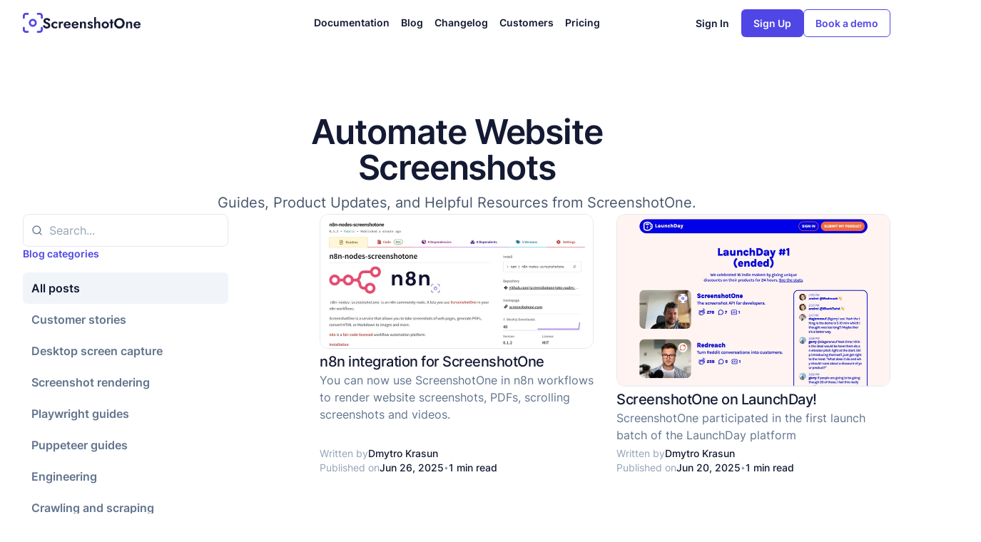

--- FILE ---
content_type: text/html; charset=utf-8
request_url: https://screenshotone.com/blog/page/4/
body_size: 268
content:
<!doctype html><title>Redirecting to: /blog/4</title><meta http-equiv="refresh" content="0;url=/blog/4"><meta name="robots" content="noindex"><link rel="canonical" href="https://screenshotone.com/blog/4"><body>	<a href="/blog/4">Redirecting from <code>/blog/page/4/</code> to <code>/blog/4</code></a><script defer src="https://static.cloudflareinsights.com/beacon.min.js/vcd15cbe7772f49c399c6a5babf22c1241717689176015" integrity="sha512-ZpsOmlRQV6y907TI0dKBHq9Md29nnaEIPlkf84rnaERnq6zvWvPUqr2ft8M1aS28oN72PdrCzSjY4U6VaAw1EQ==" data-cf-beacon='{"version":"2024.11.0","token":"70c0c71ae72349d9a6e335e6602cbcfb","r":1,"server_timing":{"name":{"cfCacheStatus":true,"cfEdge":true,"cfExtPri":true,"cfL4":true,"cfOrigin":true,"cfSpeedBrain":true},"location_startswith":null}}' crossorigin="anonymous"></script>
</body>

--- FILE ---
content_type: text/html; charset=utf-8
request_url: https://screenshotone.com/blog/4/
body_size: 15663
content:
<!DOCTYPE html><html lang="en" class="scroll-smooth"> <head><meta charset="utf-8"><meta http-equiv="x-ua-compatible" content="ie=edge"><meta name="theme-color" content="#fff"><meta name="viewport" content="width=device-width, initial-scale=1, shrink-to-fit=no"><link rel="canonical" href="https://screenshotone.com/blog/4/"><title>The ScreenshotOne Blog</title><link rel="sitemap" href="/sitemap-index.xml"><link rel="alternate" type="application/rss+xml" href="https://screenshotone.com/blog/rss.xml"><meta property="og:locale" content="en_US"><meta property="og:type" content="article"><meta property="og:title" content="The ScreenshotOne Blog"><meta property="og:description" content="description"><meta property="og:url" content="https://screenshotone.com/blog/4/"><meta property="og:site_name" content="ScreenshotOne"><meta property="og:image" content="https://screenshotone.com/og.png"><meta property="og:image:alt" content="ScreenshotOne"><meta name="twitter:card" content="summary_large_image"><meta name="twitter:site" content="@ScreenshotOneHQ"><meta name="twitter:creator" content="@DmytroKrasun"><meta name="twitter:title" content="The ScreenshotOne Blog"><meta name="twitter:description" content="description"><meta name="twitter:image" content="https://screenshotone.com/og.png"><meta name="twitter:image:alt" content="The ScreenshotOne Blog"><script type="application/ld+json">{"@context":"https://schema.org","@graph":[{"@type":"Organization","@id":"https://screenshotone.com/#/schema/organization/1","name":"ScreenshotOne","url":"https://screenshotone.com/","sameAs":["https://twitter.com/ScreenshotOneHQ","https://www.linkedin.com/company/screenshotone/","https://github.com/screenshotone"],"logo":{"@type":"ImageObject","@id":"https://screenshotone.com/#/schema/image/1","url":"https://screenshotone.com/logo.png","width":48,"height":48,"caption":"ScreenshotOne"},"image":{"@id":"https://screenshotone.com/#/schema/image/1"}},{"@type":"SoftwareApplication","@id":"https://screenshotone.com/#/schema/website/1","url":"https://screenshotone.com/","name":"ScreenshotOne","description":"ScreenshotOne is a fast and reliable screenshot API for rendering website screenshots.","operatingSystem":"All","applicationCategory":"DeveloperApplication","aggregateRating":{"@type":"AggregateRating","ratingValue":"5","ratingCount":"42"},"offers":{"@type":"AggregateOffer","lowPrice":"0","highPrice":"","priceCurrency":"USD"},"review":[{"@type":"Review","reviewRating":{"@type":"Rating","ratingValue":"5"},"author":{"@type":"Person","name":"Mike Roberts"}},{"@type":"Review","reviewRating":{"@type":"Rating","ratingValue":"5"},"author":{"@type":"Person","name":"Sam Shore"}},{"@type":"Review","reviewRating":{"@type":"Rating","ratingValue":"5"},"author":{"@type":"Person","name":"Andy Hooke"}},{"@type":"Review","reviewRating":{"@type":"Rating","ratingValue":"5"},"author":{"@type":"Person","name":"Alex Rainey"}},{"@type":"Review","reviewRating":{"@type":"Rating","ratingValue":"5"},"author":{"@type":"Person","name":"Barnabás Ürmössy"}},{"@type":"Review","reviewRating":{"@type":"Rating","ratingValue":"5"},"author":{"@type":"Person","name":"Nabil Kazi"}},{"@type":"Review","reviewRating":{"@type":"Rating","ratingValue":"5"},"author":{"@type":"Person","name":"Modest Mitkus"}},{"@type":"Review","reviewRating":{"@type":"Rating","ratingValue":"5"},"author":{"@type":"Person","name":"Matthias Neumayer"}},{"@type":"Review","reviewRating":{"@type":"Rating","ratingValue":"5"},"author":{"@type":"Person","name":"Elias Stråvik"}},{"@type":"Review","reviewRating":{"@type":"Rating","ratingValue":"5"},"author":{"@type":"Person","name":"Ilias Ism"}},{"@type":"Review","reviewRating":{"@type":"Rating","ratingValue":"5"},"author":{"@type":"Person","name":"John Rush"}},{"@type":"Review","reviewRating":{"@type":"Rating","ratingValue":"5"},"author":{"@type":"Person","name":"Bjarn Bronsveld"}},{"@type":"Review","reviewRating":{"@type":"Rating","ratingValue":"5"},"author":{"@type":"Person","name":"Herman Schutte"}},{"@type":"Review","reviewRating":{"@type":"Rating","ratingValue":"5"},"author":{"@type":"Person","name":"Luvian Cotak"}},{"@type":"Review","reviewRating":{"@type":"Rating","ratingValue":"5"},"author":{"@type":"Person","name":"Chris Jayden"}},{"@type":"Review","reviewRating":{"@type":"Rating","ratingValue":"5"},"author":{"@type":"Person","name":"William Prud'homme"}},{"@type":"Review","reviewRating":{"@type":"Rating","ratingValue":"5"},"author":{"@type":"Person","name":"Ben Machek"}},{"@type":"Review","reviewRating":{"@type":"Rating","ratingValue":"5"},"author":{"@type":"Person","name":"Alexandr Bezhan"}},{"@type":"Review","reviewRating":{"@type":"Rating","ratingValue":"5"},"author":{"@type":"Person","name":"Chris Muktar"}},{"@type":"Review","reviewRating":{"@type":"Rating","ratingValue":"5"},"author":{"@type":"Person","name":"Lawrence Alexander"}},{"@type":"Review","reviewRating":{"@type":"Rating","ratingValue":"5"},"author":{"@type":"Person","name":"Gregory Borelli"}},{"@type":"Review","reviewRating":{"@type":"Rating","ratingValue":"5"},"author":{"@type":"Person","name":"Lukas Hermann"}},{"@type":"Review","reviewRating":{"@type":"Rating","ratingValue":"5"},"author":{"@type":"Person","name":"Daniel Kempe"}},{"@type":"Review","reviewRating":{"@type":"Rating","ratingValue":"5"},"author":{"@type":"Person","name":"Guillaume Barillot"}},{"@type":"Review","reviewRating":{"@type":"Rating","ratingValue":"5"},"author":{"@type":"Person","name":"Zawwad Ul Sami"}},{"@type":"Review","reviewRating":{"@type":"Rating","ratingValue":"5"},"author":{"@type":"Person","name":"Aleksandar Balalovski"}},{"@type":"Review","reviewRating":{"@type":"Rating","ratingValue":"5"},"author":{"@type":"Person","name":"Justin Phillips"}},{"@type":"Review","reviewRating":{"@type":"Rating","ratingValue":"5"},"author":{"@type":"Person","name":"Sebastian Graz"}},{"@type":"Review","reviewRating":{"@type":"Rating","ratingValue":"5"},"author":{"@type":"Person","name":"Sukh"}},{"@type":"Review","reviewRating":{"@type":"Rating","ratingValue":"5"},"author":{"@type":"Person","name":"Danny Postma"}},{"@type":"Review","reviewRating":{"@type":"Rating","ratingValue":"5"},"author":{"@type":"Person","name":"Rishi Mohan"}},{"@type":"Review","reviewRating":{"@type":"Rating","ratingValue":"5"},"author":{"@type":"Person","name":"Jannis Fedoruk-Betschki"}},{"@type":"Review","reviewRating":{"@type":"Rating","ratingValue":"5"},"author":{"@type":"Person","name":"Tim Wheeler"}},{"@type":"Review","reviewRating":{"@type":"Rating","ratingValue":"5"},"author":{"@type":"Person","name":"Eugene Zolotarenko"}},{"@type":"Review","reviewRating":{"@type":"Rating","ratingValue":"5"},"author":{"@type":"Person","name":"Sankeerth Julapally"}},{"@type":"Review","reviewRating":{"@type":"Rating","ratingValue":"5"},"author":{"@type":"Person","name":"Dan Kulkov"}},{"@type":"Review","reviewRating":{"@type":"Rating","ratingValue":"5"},"author":{"@type":"Person","name":"Stefan Wirth"}},{"@type":"Review","reviewRating":{"@type":"Rating","ratingValue":"5"},"author":{"@type":"Person","name":"Beto Vides"}},{"@type":"Review","reviewRating":{"@type":"Rating","ratingValue":"5"},"author":{"@type":"Person","name":"Sergey Karakhanyan"}},{"@type":"Review","reviewRating":{"@type":"Rating","ratingValue":"5"},"author":{"@type":"Person","name":"Bohdan Shulha"}},{"@type":"Review","reviewRating":{"@type":"Rating","ratingValue":"5"},"author":{"@type":"Person","name":"Piotr Kulpinski"}},{"@type":"Review","reviewRating":{"@type":"Rating","ratingValue":"5"},"author":{"@type":"Person","name":"Jannis Fedoruk-Betschki"}}],"publisher":{"@id":"https://screenshotone.com/#/schema/organization/1"}},{"@context":"https://schema.org","@graph":[{"@type":"Person","@id":"https://screenshotone.com/#/schema/person/2","name":"Dmytro Krasun","sameAs":["https://twitter.com/DmytroKrasun","https://www.linkedin.com/in/dmytrokrasun","https://github.com/krasun"]}]},{"@context":"https://schema.org","@graph":[{"@type":"ImageObject","@id":"https://screenshotone.com/blog/4//#/schema/image/2","url":"https://screenshotone.com/og.png","contentUrl":"https://screenshotone.com/og.png","caption":"Better and more extensible PDF rendering"}]},{"@type":"WebPage","@id":"https://screenshotone.com/blog/4/","url":"https://screenshotone.com/blog/4/","name":"The ScreenshotOne Blog","description":"description","isPartOf":{"@id":"https://screenshotone.com/#/schema/website/1"},"about":{"@id":"https://screenshotone.com/#/schema/organization/1"},"breadcrumb":{"@id":"https://screenshotone.com/blog/4/#/schema/breadcrumb/1"},"primaryImageOfPage":{"@id":"https://screenshotone.com/blog/4/#/schema/image/2"},"inLanguage":"en-US","potentialAction":[{"@type":"ReadAction","target":["https://screenshotone.com/blog/4/"]}]},{"@type":"BreadcrumbList","@id":"https://screenshotone.com/blog/4/#/schema/breadcrumb/1","name":"Breadcrumbs","itemListElement":[{"@type":"ListItem","position":1,"item":{"@type":"WebPage","@id":"https://screenshotone.com/","url":"https://screenshotone.com/","name":"The Screenshot API"}},{"@type":"ListItem","position":2,"item":{"@type":"WebPage","@id":"https://screenshotone.com/blog/","url":"https://screenshotone.com/blog/","name":"Blog"}},{"@type":"ListItem","position":3,"item":{"@id":"https://screenshotone.com/blog/4/"}}]}]}</script><meta name="robots" content="index, follow"><meta name="googlebot" content="index, follow, max-snippet:-1, max-image-preview:large, max-video-preview:-1"><meta name="bingbot" content="index, follow, max-snippet:-1, max-image-preview:large, max-video-preview:-1"><link rel="apple-touch-icon" sizes="180x180" href="https://screenshotone.com/apple-touch-icon.png"><link rel="icon" type="image/png" sizes="32x32" href="https://screenshotone.com/favicon-32x32.png"><link rel="icon" type="image/png" sizes="16x16" href="https://screenshotone.com/favicon-16x16.png"><link rel="manifest" crossorigin="use-credentials" href="https://screenshotone.com/site.webmanifest"><link rel="icon" href="/favicon.ico"><script type="text/javascript">window.$crisp=[];window.CRISP_WEBSITE_ID="5a81e7a2-2f8b-4104-8e7c-4ca0ce7e5b81";(function(){d=document;s=d.createElement("script");s.src="https://client.crisp.chat/l.js";s.async=1;d.getElementsByTagName("head")[0].appendChild(s);})();</script> <script defer type="text/javascript" src="https://api.pirsch.io/pirsch.js" id="pirschjs" data-code="URKF0kKgDNufWuZ9wNQag7O5FHfM0Fwd"></script> <script>
    !function(t,e){var o,n,p,r;e.__SV||(window.posthog=e,e._i=[],e.init=function(i,s,a){function g(t,e){var o=e.split(".");2==o.length&&(t=t[o[0]],e=o[1]),t[e]=function(){t.push([e].concat(Array.prototype.slice.call(arguments,0)))}}(p=t.createElement("script")).type="text/javascript",p.async=!0,p.src=s.api_host+"/static/array.js",(r=t.getElementsByTagName("script")[0]).parentNode.insertBefore(p,r);var u=e;for(void 0!==a?u=e[a]=[]:a="posthog",u.people=u.people||[],u.toString=function(t){var e="posthog";return"posthog"!==a&&(e+="."+a),t||(e+=" (stub)"),e},u.people.toString=function(){return u.toString(1)+".people (stub)"},o="capture identify alias people.set people.set_once set_config register register_once unregister opt_out_capturing has_opted_out_capturing opt_in_capturing reset isFeatureEnabled onFeatureFlags getFeatureFlag getFeatureFlagPayload reloadFeatureFlags group updateEarlyAccessFeatureEnrollment getEarlyAccessFeatures getActiveMatchingSurveys getSurveys".split(" "),n=0;n<o.length;n++)g(u,o[n]);e._i.push([i,s,a])},e.__SV=1)}(document,window.posthog||[]);
    posthog.init('phc_iW83nUdM7AoQzGtU7JbP8xrCvV46BGMlNVTKKFcsJ53', {api_host: 'https://ph.screenshotone.com'})
</script> <script async src="https://cdn.tolt.io/tolt.js" data-tolt="fd8471b4-5248-4d88-b73a-34e0921ee5bf"></script> <script>
    // in case if Google Search Ads are used,
    // it violates ScreenshotOne's Affiliate Program Terms of Service (https://screenshotone.com/affiliate-program/)
    function removeReferralCookies() {
        const referralCookieNames = ["tolt_referral", "tolt_data"];
        let currentUrl = new URL(window?.location?.href);
        const adParams = [
            // Google Ads
            "gclid",
            "gad_source",
            "gad_campaignid",
            "gbraid"
        ];
        if (adParams.some(param => currentUrl?.searchParams?.has(param)) && currentUrl?.searchParams?.has("via")) {
            const domains = [
                window.location.hostname,
                "." + window.location.hostname.split(".").slice(-2).join("."),
                window.location.hostname.split(".").slice(-2).join("."),
            ];
            for (const cookieName of referralCookieNames) {
                for (const domain of domains) {
                    document.cookie = `${cookieName}=; expires=Thu, 01 Jan 1970 00:00:00 UTC; path=/; domain=${domain}`;
                }
                document.cookie = `${cookieName}=; expires=Thu, 01 Jan 1970 00:00:00 UTC; path=/`;
            }
        }
    }
    // call it at least once
    removeReferralCookies();    
    
    // periodically check for referral cookies in case of 
    // race conditions with the referral program script
    const interval = setInterval(removeReferralCookies, 100);
    setTimeout(() => clearInterval(interval), 5000);
</script><link rel="stylesheet" href="/_astro/index.Ci6FmrzH.css">
<link rel="stylesheet" href="/_astro/index.BDzcLkKY.css"><script type="module" src="/_astro/page.B1D-nYk3.js"></script></head> <body class="bg-background text-foreground"> <div class="flex flex-col min-h-screen overflow-clip"> <header class="sticky top-0 z-50 isolate duration-150 data-[state=fixed]:bg-background/[97.5] data-[state=fixed]:ring-1 data-[state=fixed]:ring-border" data-state="static"> <nav class="relative z-20 container flex h-16 items-center justify-between gap-x-3 sm:gap-x-4 md:gap-x-6 xl:gap-x-8"> <div class="flex items-center xl:flex-1"> <a href="/" class="flex items-center gap-3 duration-150 hover:opacity-80"> <svg width="1em" height="1em" class="size-6 text-primary xl:size-7" data-icon="logo">   <symbol id="ai:local:logo" viewBox="0 0 28 28"><path fill="currentColor" d="M14 11.2a2.8 2.8 0 1 0 0 5.6 2.8 2.8 0 0 0 0-5.6M8.4 14a5.6 5.6 0 1 1 11.2 0 5.6 5.6 0 0 1-11.2 0M4.2 2.8a1.4 1.4 0 0 0-1.4 1.4V7A1.4 1.4 0 1 1 0 7V4.2A4.2 4.2 0 0 1 4.2 0H7a1.4 1.4 0 1 1 0 2.8zm15.4-1.4c0-.77.62-1.4 1.4-1.4h2.8A4.2 4.2 0 0 1 28 4.2V7a1.4 1.4 0 1 1-2.8 0V4.2a1.4 1.4 0 0 0-1.4-1.4H21a1.4 1.4 0 0 1-1.4-1.4m7 18.2c.77 0 1.4.63 1.4 1.4v2.8a4.2 4.2 0 0 1-4.2 4.2H21a1.4 1.4 0 1 1 0-2.8h2.8a1.4 1.4 0 0 0 1.4-1.4V21c0-.77.62-1.4 1.4-1.4m-25.2 0c.77 0 1.4.63 1.4 1.4v2.8a1.4 1.4 0 0 0 1.4 1.4H7A1.4 1.4 0 1 1 7 28H4.2A4.2 4.2 0 0 1 0 23.8V21c0-.77.63-1.4 1.4-1.4"/></symbol><use href="#ai:local:logo"></use>  </svg> <svg width="8.63em" height="1em" class="h-3.5 w-auto xl:h-4" data-icon="logo-wordmark">   <symbol id="ai:local:logo-wordmark" viewBox="0 0 138 16"><path fill="currentColor" d="M132.2 15.8c-1 0-1.8-.2-2.6-.6-.7-.4-1.3-1-1.7-1.6-.4-.8-.6-1.6-.6-2.6s.2-1.8.6-2.5c.4-.8 1-1.3 1.7-1.7q1.2-.6 2.7-.6c1 0 1.8.2 2.5.6.8.3 1.3.9 1.7 1.6a5.2 5.2 0 0 1 .5 2.9v.3h-8.2V10h6l-.8 1 .2-.4v-.4c0-.4 0-.8-.2-1.1-.2-.4-.4-.6-.7-.8a2 2 0 0 0-1-.3c-.6 0-1 .1-1.4.4a2 2 0 0 0-.7 1c-.2.4-.3 1-.3 1.5 0 .7 0 1.2.2 1.6a2.1 2.1 0 0 0 2.2 1.3c.5 0 1 0 1.4-.3.4-.2.8-.6 1-1l2.3.7c-.5.9-1.1 1.5-2 2-.7.4-1.6.6-2.8.6m-9.5-5.8c0-.6-.1-1-.4-1.4-.2-.3-.6-.5-1.1-.5-.4 0-.7.1-1 .3q-.45.15-.6.6c-.2.3-.3.6-.3 1v5.6h-2.6V6.4h2.6v1.4a3 3 0 0 1 2.8-1.6c1.1 0 2 .3 2.5 1 .5.6.8 1.4.8 2.5v6h-2.7zM103 8.6c0 .9.2 1.7.5 2.4.4.7 1 1.2 1.6 1.6s1.4.6 2.3.6a4 4 0 0 0 3.8-2.2 5 5 0 0 0 .5-2.4 5 5 0 0 0-.5-2.4 4 4 0 0 0-3.8-2.2c-1 0-1.7.2-2.3.6-.7.4-1.2 1-1.6 1.6a5 5 0 0 0-.5 2.4m-3 0a7.4 7.4 0 0 1 2-5.2 7.9 7.9 0 0 1 5.3-2c1.1 0 2.1.1 3 .5a6.8 6.8 0 0 1 3.9 3.8c.4.9.6 1.8.6 3a7.6 7.6 0 0 1-2.1 5.2 7 7 0 0 1-2.4 1.6c-.9.3-1.9.5-3 .5-1 0-2-.2-3-.5a7.2 7.2 0 0 1-3.8-4c-.4-.9-.5-1.8-.5-2.9m-6.5-2.2H99v2.2h-5.6V6.4ZM95 3.2h2.5v12.4H95zM82.5 11c0-1 .2-1.8.7-2.5.4-.7 1-1.3 1.8-1.7s1.6-.6 2.6-.6 1.8.2 2.6.6a4.5 4.5 0 0 1 2.5 4.2c0 1-.2 1.8-.7 2.5-.4.8-1 1.3-1.8 1.7s-1.6.6-2.6.6-1.8-.2-2.6-.6-1.4-1-1.8-1.7c-.5-.7-.7-1.5-.7-2.5m2.6 0c0 .5.1 1 .4 1.4.2.4.5.7.9 1l1.2.2c.5 0 .9 0 1.2-.3.4-.2.7-.5 1-1 .1-.3.3-.8.3-1.3s-.2-1-.4-1.4q-.3-.6-.9-.9-.45-.3-1.2-.3c-.75 0-.9.1-1.2.3-.4.2-.7.5-1 1-.2.3-.3.8-.3 1.3M74.6 0v15.6H72V0zM78 10c0-.6-.2-1-.4-1.4-.2-.3-.6-.5-1.2-.5l-1 .3-.6.6-.2 1h-.5c0-.7.1-1.4.4-2 .2-.6.6-1 1-1.4a3 3 0 0 1 2-.5c.6 0 1.2.1 1.7.4s.8.7 1 1.2c.3.5.4 1.2.4 2v6H78zm-14.3 2.4 1 1 1 .4.9.1c.3 0 .6 0 .8-.2q.3-.15.3-.6c0-.45-.1-.4-.3-.6l-.6-.5-1.2-.4-1.2-.5-1-1c-.3-.3-.4-.8-.4-1.4 0-.5.2-1 .5-1.3.2-.4.6-.7 1.1-.9A5.2 5.2 0 0 1 69 7c.4.3.8.5 1 .8l-1 1.6a4 4 0 0 0-1.3-.9 3 3 0 0 0-1.3-.3c-.3 0-.6 0-.7.2-.2 0-.3.2-.3.5 0 .2.1.3.3.5.1.2.4.3.7.4a24 24 0 0 1 2.4 1c.5.3.8.6 1 1 .3.3.4.8.4 1.3 0 1-.3 1.7-.9 2.2s-1.4.7-2.4.7a6 6 0 0 1-4.5-1.8l1.3-1.7ZM58 10c0-.6-.1-1-.4-1.4-.2-.3-.6-.5-1.1-.5-.4 0-.7.1-1 .3q-.45.15-.6.6c-.2.3-.2.6-.2 1v5.6H52V6.4h2.6v1.4a3 3 0 0 1 2.7-1.6c1.1 0 2 .3 2.5 1 .5.6.8 1.4.8 2.5v6H58zm-12.7 5.8c-1 0-1.9-.2-2.6-.6-.8-.4-1.3-1-1.7-1.6-.4-.8-.6-1.6-.6-2.6s.2-1.8.6-2.5c.4-.8 1-1.3 1.7-1.7s1.6-.6 2.6-.6 1.9.2 2.6.6c.7.3 1.3.9 1.7 1.6a5.3 5.3 0 0 1 .5 2.9v.3h-8.3V10h6l-.7 1 .2-.4v-.4c0-.4 0-.8-.2-1.1-.2-.4-.4-.6-.7-.8a2 2 0 0 0-1.1-.3c-.5 0-1 .1-1.3.4a2 2 0 0 0-.8 1l-.2 1.5c0 .7 0 1.2.2 1.6a2.1 2.1 0 0 0 2.1 1.3c.6 0 1 0 1.5-.3.4-.2.7-.6 1-1l2.3.7c-.5.9-1.1 1.5-2 2-.7.4-1.7.6-2.8.6m-11.1 0c-1 0-1.9-.2-2.6-.6s-1.3-1-1.7-1.6c-.4-.8-.6-1.6-.6-2.6s.2-1.8.6-2.5c.4-.8 1-1.3 1.7-1.7s1.6-.6 2.6-.6 2 .2 2.6.6c.7.3 1.3.9 1.7 1.6a5.3 5.3 0 0 1 .5 2.9v.3h-8.3V10h6l-.7 1 .2-.4v-.4c0-.4 0-.8-.2-1.1-.2-.4-.4-.6-.7-.8a2 2 0 0 0-1.1-.3c-.5 0-1 .1-1.3.4a2 2 0 0 0-.8 1l-.2 1.5c0 .7 0 1.2.2 1.6a2.1 2.1 0 0 0 2.1 1.3c.6 0 1.1 0 1.5-.3.4-.2.8-.6 1-1l2.3.7c-.5.9-1.1 1.5-2 2-.7.4-1.7.6-2.8.6M25 6.4v9.2h-2.6V6.4h2.5Zm2.6 2.7a2 2 0 0 0-.5-.4h-.7c-.3 0-.6 0-.8.2-.2.1-.4.4-.5.7l-.2 1.1-.7-.7c0-.7.1-1.4.4-2 .3-.5.7-1 1.1-1.3a2.3 2.3 0 0 1 2.4-.3c.3 0 .5.3.7.5zm-13 1.9c0 .5 0 1 .3 1.4a2.6 2.6 0 0 0 2.3 1.3c.4 0 .8 0 1.2-.2a4 4 0 0 0 1-.5l.7-.8V15c-.3.3-.7.5-1.3.7a6 6 0 0 1-1.7.2q-1.5 0-2.7-.6c-.8-.4-1.4-1-1.8-1.7-.5-.7-.7-1.5-.7-2.5s.2-1.8.7-2.5c.4-.7 1-1.3 1.8-1.7q1.2-.6 2.7-.6c.6 0 1.2.1 1.7.3.6.1 1 .3 1.3.6v2.7l-.7-.8a3.5 3.5 0 0 0-2.2-.7 2.7 2.7 0 0 0-2.6 2.7ZM2 11l1 1.3 1.2.9c.4.2.9.3 1.4.3s1-.2 1.4-.4c.3-.3.5-.7.5-1.2s-.1-.8-.3-1.1l-1-.7a18 18 0 0 0-2.8-1.2c-.4-.2-.8-.4-1.2-.8-.4-.3-.7-.7-1-1.2C1 6.5 1 6 1 5.2s.2-1.5.6-2c.4-.6 1-1 1.6-1.4.7-.3 1.5-.5 2.4-.5a5.3 5.3 0 0 1 5 3L8.1 5.7A4.1 4.1 0 0 0 6.6 4l-1.1-.2c-.6 0-1 .1-1.3.4-.2.2-.4.5-.4.9 0 .3.1.6.4.9.2.2.5.5 1 .7.5.3 1 .5 1.8.7l1.3.6 1.1 1c.3.2.6.6.8 1.1s.3 1 .3 1.6A4 4 0 0 1 9 14.9a5 5 0 0 1-1.6.8l-1.8.3A6 6 0 0 1 0 12.4l2-1.5Z"/></symbol><use href="#ai:local:logo-wordmark"></use>  </svg> </a> </div> <style>astro-island,astro-slot,astro-static-slot{display:contents}</style><script>(()=>{var e=async t=>{await(await t())()};(self.Astro||(self.Astro={})).load=e;window.dispatchEvent(new Event("astro:load"));})();</script><script>(()=>{var A=Object.defineProperty;var g=(i,o,a)=>o in i?A(i,o,{enumerable:!0,configurable:!0,writable:!0,value:a}):i[o]=a;var d=(i,o,a)=>g(i,typeof o!="symbol"?o+"":o,a);{let i={0:t=>m(t),1:t=>a(t),2:t=>new RegExp(t),3:t=>new Date(t),4:t=>new Map(a(t)),5:t=>new Set(a(t)),6:t=>BigInt(t),7:t=>new URL(t),8:t=>new Uint8Array(t),9:t=>new Uint16Array(t),10:t=>new Uint32Array(t),11:t=>1/0*t},o=t=>{let[l,e]=t;return l in i?i[l](e):void 0},a=t=>t.map(o),m=t=>typeof t!="object"||t===null?t:Object.fromEntries(Object.entries(t).map(([l,e])=>[l,o(e)]));class y extends HTMLElement{constructor(){super(...arguments);d(this,"Component");d(this,"hydrator");d(this,"hydrate",async()=>{var b;if(!this.hydrator||!this.isConnected)return;let e=(b=this.parentElement)==null?void 0:b.closest("astro-island[ssr]");if(e){e.addEventListener("astro:hydrate",this.hydrate,{once:!0});return}let c=this.querySelectorAll("astro-slot"),n={},h=this.querySelectorAll("template[data-astro-template]");for(let r of h){let s=r.closest(this.tagName);s!=null&&s.isSameNode(this)&&(n[r.getAttribute("data-astro-template")||"default"]=r.innerHTML,r.remove())}for(let r of c){let s=r.closest(this.tagName);s!=null&&s.isSameNode(this)&&(n[r.getAttribute("name")||"default"]=r.innerHTML)}let p;try{p=this.hasAttribute("props")?m(JSON.parse(this.getAttribute("props"))):{}}catch(r){let s=this.getAttribute("component-url")||"<unknown>",v=this.getAttribute("component-export");throw v&&(s+=` (export ${v})`),console.error(`[hydrate] Error parsing props for component ${s}`,this.getAttribute("props"),r),r}let u;await this.hydrator(this)(this.Component,p,n,{client:this.getAttribute("client")}),this.removeAttribute("ssr"),this.dispatchEvent(new CustomEvent("astro:hydrate"))});d(this,"unmount",()=>{this.isConnected||this.dispatchEvent(new CustomEvent("astro:unmount"))})}disconnectedCallback(){document.removeEventListener("astro:after-swap",this.unmount),document.addEventListener("astro:after-swap",this.unmount,{once:!0})}connectedCallback(){if(!this.hasAttribute("await-children")||document.readyState==="interactive"||document.readyState==="complete")this.childrenConnectedCallback();else{let e=()=>{document.removeEventListener("DOMContentLoaded",e),c.disconnect(),this.childrenConnectedCallback()},c=new MutationObserver(()=>{var n;((n=this.lastChild)==null?void 0:n.nodeType)===Node.COMMENT_NODE&&this.lastChild.nodeValue==="astro:end"&&(this.lastChild.remove(),e())});c.observe(this,{childList:!0}),document.addEventListener("DOMContentLoaded",e)}}async childrenConnectedCallback(){let e=this.getAttribute("before-hydration-url");e&&await import(e),this.start()}async start(){let e=JSON.parse(this.getAttribute("opts")),c=this.getAttribute("client");if(Astro[c]===void 0){window.addEventListener(`astro:${c}`,()=>this.start(),{once:!0});return}try{await Astro[c](async()=>{let n=this.getAttribute("renderer-url"),[h,{default:p}]=await Promise.all([import(this.getAttribute("component-url")),n?import(n):()=>()=>{}]),u=this.getAttribute("component-export")||"default";if(!u.includes("."))this.Component=h[u];else{this.Component=h;for(let f of u.split("."))this.Component=this.Component[f]}return this.hydrator=p,this.hydrate},e,this)}catch(n){console.error(`[astro-island] Error hydrating ${this.getAttribute("component-url")}`,n)}}attributeChangedCallback(){this.hydrate()}}d(y,"observedAttributes",["props"]),customElements.get("astro-island")||customElements.define("astro-island",y)}})();</script><astro-island uid="ZHhxm1" prefix="r1" component-url="/_astro/HeaderNavigationMenu.zOYBRBog.js" component-export="default" renderer-url="/_astro/client.DtaPL1Nt.js" props="{}" ssr client="load" opts="{&quot;name&quot;:&quot;HeaderNavigationMenu&quot;,&quot;value&quot;:true}" await-children><nav aria-label="Main" data-orientation="horizontal" dir="ltr" data-slot="navigation-menu" data-viewport="true" class="group/navigation-menu relative flex max-w-max flex-1 items-center justify-center max-lg:hidden"><div style="position:relative"><ul data-orientation="horizontal" data-slot="navigation-menu-list" class="group flex flex-1 list-none items-center justify-center gap-1 gap-x-2 xl:gap-x-4" dir="ltr"><li data-slot="navigation-menu-item" class="relative"><a href="/docs/getting-started/" class="group inline-flex h-9 w-max items-center justify-center px-2 py-2 text-sm font-medium disabled:pointer-events-none disabled:opacity-50 focus-visible:ring-ring/50 outline-none transition-[color,box-shadow] focus-visible:ring-[3px] focus-visible:outline-1 hover:opacity-80 group text-sm font-semibold" id="radix-:r1R0:-trigger-radix-:r1Rb:" data-state="closed" aria-expanded="false" aria-controls="radix-:r1R0:-content-radix-:r1Rb:" data-slot="navigation-menu-trigger" data-radix-collection-item="">Documentation</a></li><li data-slot="navigation-menu-item" class="relative"><a href="/blog/" class="focus-visible:ring-ring/50 [&amp;_svg:not([class*=&#x27;text-&#x27;])]:text-muted-foreground flex flex-col gap-1 rounded-sm p-2 text-sm transition-all outline-none focus-visible:ring-[3px] focus-visible:outline-1 [&amp;_svg:not([class*=&#x27;size-&#x27;])]:size-4 hover:opacity-80 text-sm font-semibold" data-slot="navigation-menu-link" data-radix-collection-item="">Blog</a></li><li data-slot="navigation-menu-item" class="relative"><a href="/changelog/" class="focus-visible:ring-ring/50 [&amp;_svg:not([class*=&#x27;text-&#x27;])]:text-muted-foreground flex flex-col gap-1 rounded-sm p-2 text-sm transition-all outline-none focus-visible:ring-[3px] focus-visible:outline-1 [&amp;_svg:not([class*=&#x27;size-&#x27;])]:size-4 hover:opacity-80 text-sm font-semibold" data-slot="navigation-menu-link" data-radix-collection-item="">Changelog</a></li><li data-slot="navigation-menu-item" class="relative"><a href="/customers/" class="group inline-flex h-9 w-max items-center justify-center px-2 py-2 text-sm font-medium disabled:pointer-events-none disabled:opacity-50 focus-visible:ring-ring/50 outline-none transition-[color,box-shadow] focus-visible:ring-[3px] focus-visible:outline-1 hover:opacity-80 group text-sm font-semibold" id="radix-:r1R0:-trigger-radix-:r1R13:" data-state="closed" aria-expanded="false" aria-controls="radix-:r1R0:-content-radix-:r1R13:" data-slot="navigation-menu-trigger" data-radix-collection-item="">Customers</a></li><li data-slot="navigation-menu-item" class="relative"><a href="/pricing/" class="focus-visible:ring-ring/50 [&amp;_svg:not([class*=&#x27;text-&#x27;])]:text-muted-foreground flex flex-col gap-1 rounded-sm p-2 text-sm transition-all outline-none focus-visible:ring-[3px] focus-visible:outline-1 [&amp;_svg:not([class*=&#x27;size-&#x27;])]:size-4 hover:opacity-80 text-sm font-semibold" data-slot="navigation-menu-link" data-radix-collection-item="">Pricing</a></li></ul></div><div class="absolute top-full left-0 isolate z-50 flex justify-center"></div></nav><!--astro:end--></astro-island> <div class="flex items-center justify-end gap-x-2 flex-1 xl:gap-x-3"> <a href="https://dash.screenshotone.com/sign-in" class="group/button relative inline-flex items-center justify-center whitespace-nowrap border border-transparent font-semibold text-start text-sm/tight rounded-md overflow-clip disabled:opacity-60 disabled:pointer-events-none text-foreground hover:bg-foreground/5 px-3.5 py-2 gap-[0.75ch] sm:px-4 sm:py-2.5 anonymous-link max-xl:px-2.5 max-lg:hidden">Sign In</a> <a href="https://dash.screenshotone.com" class="group/button relative inline-flex items-center justify-center whitespace-nowrap border border-transparent font-semibold text-start text-sm/tight rounded-md overflow-clip disabled:opacity-60 disabled:pointer-events-none text-foreground hover:bg-foreground/5 px-3.5 py-2 gap-[0.75ch] sm:px-4 sm:py-2.5 authenticated-link max-lg:hidden !hidden">Dashboard</a> <a href="https://dash.screenshotone.com/sign-up" class="group/button relative inline-flex items-center justify-center whitespace-nowrap border border-transparent font-semibold text-start text-sm/tight rounded-md overflow-clip disabled:opacity-60 disabled:pointer-events-none bg-primary text-primary-foreground shadow-sm hover:bg-primary/90 px-3.5 py-2 gap-[0.75ch] sm:px-4 sm:py-2.5 anonymous-link">Sign Up</a> <a href="/book-a-call" class="group/button relative inline-flex items-center justify-center whitespace-nowrap border font-semibold text-start text-sm/tight rounded-md overflow-clip disabled:opacity-60 disabled:pointer-events-none border-primary text-primary hover:bg-primary hover:text-primary-foreground px-3.5 py-2 gap-[0.75ch] sm:px-4 sm:py-2.5 anonymous-link max-sm:hidden">Book a demo</a> </div> <div class="flex lg:hidden"> <button type="button" class="group toggle-mobile-menu -m-2.5 inline-flex items-center justify-center rounded-md p-2.5 text-gray-700" data-state="closed"> <span class="sr-only">Toggle menu</span> <svg class="size-6" fill="none" viewBox="0 0 24 24" stroke-width="1.5" stroke="currentColor" aria-hidden="true"> <path class="group-data-[state=open]:hidden" stroke-linecap="round" stroke-linejoin="round" d="M3.75 6.75h16.5M3.75 12h16.5m-16.5 5.25h16.5"></path> <path class="group-data-[state=closed]:hidden" stroke-linecap="round" stroke-linejoin="round" d="M6 18L18 6M6 6l12 12"></path> </svg> </button> </div> </nav> <!-- Mobile menu, show/hide based on menu open state. --> <div class="mobile-menu lg:hidden" role="dialog" aria-modal="true" style="display: none;"> <!-- Background backdrop, show/hide based on slide-over state. --> <div class="fixed inset-0 z-10"></div> <div class="fixed inset-y-0 right-0 z-10 w-full overflow-y-auto bg-white px-6 py-6 sm:max-w-sm sm:ring-1 sm:ring-gray-900/10"> <div class="pt-14 flex flex-col gap-y-2"> <a href="/docs/getting-started/" class="-mx-3 rounded-lg px-3 py-2 font-semibold leading-7 hover:bg-gray-50"> Documentation </a><a href="/blog/" class="-mx-3 rounded-lg px-3 py-2 font-semibold leading-7 hover:bg-gray-50"> Blog </a><a href="/changelog/" class="-mx-3 rounded-lg px-3 py-2 font-semibold leading-7 hover:bg-gray-50"> Changelog </a><a href="/customers/" class="-mx-3 rounded-lg px-3 py-2 font-semibold leading-7 hover:bg-gray-50"> Customers </a><a href="/pricing/" class="-mx-3 rounded-lg px-3 py-2 font-semibold leading-7 hover:bg-gray-50"> Pricing </a> <hr class="my-2"> <a href="https://dash.screenshotone.com/sign-in" class="-mx-3 rounded-lg px-3 py-2 font-semibold leading-7 hover:bg-gray-50 anonymous-link"> Sign in </a><a href="https://dash.screenshotone.com/sign-up" class="-mx-3 rounded-lg px-3 py-2 font-semibold leading-7 hover:bg-gray-50 anonymous-link"> Sign up </a><a href="/book-a-call" class="-mx-3 rounded-lg px-3 py-2 font-semibold leading-7 hover:bg-gray-50 anonymous-link"> Book a demo </a><a href="https://dash.screenshotone.com" class="-mx-3 rounded-lg px-3 py-2 font-semibold leading-7 hover:bg-gray-50 authenticated-link"> Dashboard </a> </div> </div> </div> </header> <script type="module">document.addEventListener("DOMContentLoaded",()=>{const s=document.querySelector("header[data-state]");if(s){const e=()=>{s.dataset.state=window.scrollY>0?"fixed":"static"};e(),window.addEventListener("scroll",e)}const t=document.querySelector(".mobile-menu"),n=document.querySelector(".toggle-mobile-menu");t&&n&&n.addEventListener("click",()=>{const e=t.style.display==="block";t.style.display=e?"none":"block",n.dataset.state=e?"closed":"open"});const c=e=>{document.querySelectorAll(".authenticated-link").forEach(o=>o.classList.toggle("!hidden",!e)),document.querySelectorAll(".anonymous-link").forEach(o=>o.classList.toggle("!hidden",e))};fetch("https://dash.screenshotone.com/api/authenticated",{method:"get",credentials:"include"}).then(e=>e.json()).then(({authenticated:e})=>c(e)).catch(()=>c(!1))});</script>  <div class="absolute inset-0 -z-10 overflow-hidden pointer-events-none"> <svg width="2083" height="1466" fill="none" class="absolute left-1/2 opacity-30 -top-32 -rotate-[20deg] -translate-x-[42.5%]">
  <g filter="url(#a)" opacity=".6">
    <path fill="url(#b)" fill-opacity=".6" d="M932.495 700.784 356.529 454.401a121.655 121.655 0 0 1-60.47-56.465c-42.885-83.869 21.713-182.56 115.735-176.816l657.176 40.146a262.587 262.587 0 0 1 103.18 28.12l325.6 165.847a262.636 262.636 0 0 1 123.07 132.644l159.07 380.209a262.491 262.491 0 0 1 20.35 101.364v7.88c3.4 100.68-125.3 145.32-184.97 64.16l-36.4-49.52a122.026 122.026 0 0 0-28.08-27.47l-296.64-208.228a262.572 262.572 0 0 0-39.18-22.732L932.495 700.784Z" />
  </g>
  <g filter="url(#c)">
    <path fill="url(#d)" d="M1729.79 1025.62c-6.36 6.7-41.45-57.347-115.01-118.038-94.87-78.275-225.33-191.569-376.28-334.837-267.983-254.351-442.441-320.959-427.873-336.309 14.569-15.349 290.313.993 558.303 255.344 155.89 185.228 227.45 325.373 292.03 400.459 64.58 75.085 75.4 126.461 68.83 133.381Z" />
  </g>
  <g filter="url(#e)">
    <path fill="url(#f)" d="M1519.73 959.26c-9.92 9.421-126.75-102.304-268.18-239.076-57.53-55.631-130.62-104.929-191.43-168.964-210.315-221.47-482.484-101.39-468.528-114.643 13.957-13.253 415.968-121.136 626.288 100.334 210.31 221.471 315.81 409.096 301.85 422.349Z" />
  </g>
  <g filter="url(#g)">
    <path fill="url(#h)" d="M1152.35 708.246c-17.4 17.395-206.571-143.576-422.534-359.54-215.964-215.963 178.922 301.088 196.318 283.693 17.395-17.395-349.288-562.65-133.325-346.686 215.961 215.963 376.931 405.138 359.541 422.533Z" />
  </g>
  <defs>
    <linearGradient id="b" x1="851.347" x2="1811.4" y1="692.479" y2="609.44" gradientUnits="userSpaceOnUse">
      <stop stop-color="#fff" />
      <stop offset="1" stop-color="#4F46E5" />
    </linearGradient>
    <linearGradient id="d" x1="1109.84" x2="1729.18" y1="443.109" y2="1030.93" gradientUnits="userSpaceOnUse">
      <stop stop-color="#E5F3FF" />
      <stop offset="1" stop-color="#4F46E5" />
    </linearGradient>
    <linearGradient id="f" x1="1010.97" x2="1497.02" y1="443.414" y2="955.251" gradientUnits="userSpaceOnUse">
      <stop stop-color="#E5F3FF" />
      <stop offset="1" stop-color="#51A2FF" />
    </linearGradient>
    <linearGradient id="h" x1="1148.51" x2="840.008" y1="740.409" y2="366.253" gradientUnits="userSpaceOnUse">
      <stop stop-color="#E2E8F0" />
      <stop offset="1" stop-color="#4F46E5" stop-opacity="0" />
    </linearGradient>
    <filter id="a" width="2082.55" height="1527.37" x=".145" y="-61.502" color-interpolation-filters="sRGB" filterUnits="userSpaceOnUse">
      <feFlood flood-opacity="0" result="BackgroundImageFix" />
      <feBlend in="SourceGraphic" in2="BackgroundImageFix" result="shape" />
      <feGaussianBlur result="effect1_foregroundBlur_1397_242" stdDeviation="141.191" />
    </filter>
    <filter id="c" width="1119.35" height="991.42" x="710.946" y="133.514" color-interpolation-filters="sRGB" filterUnits="userSpaceOnUse">
      <feFlood flood-opacity="0" result="BackgroundImageFix" />
      <feBlend in="SourceGraphic" in2="BackgroundImageFix" result="shape" />
      <feGaussianBlur result="effect1_foregroundBlur_1397_242" stdDeviation="49.417" />
    </filter>
    <filter id="e" width="1127.55" height="758.782" x="492.243" y="299.867" color-interpolation-filters="sRGB" filterUnits="userSpaceOnUse">
      <feFlood flood-opacity="0" result="BackgroundImageFix" />
      <feBlend in="SourceGraphic" in2="BackgroundImageFix" result="shape" />
      <feGaussianBlur result="effect1_foregroundBlur_1397_242" stdDeviation="49.417" />
    </filter>
    <filter id="g" width="685.899" height="672.008" x="566.571" y="136.359" color-interpolation-filters="sRGB" filterUnits="userSpaceOnUse">
      <feFlood flood-opacity="0" result="BackgroundImageFix" />
      <feBlend in="SourceGraphic" in2="BackgroundImageFix" result="shape" />
      <feGaussianBlur result="effect1_foregroundBlur_1397_242" stdDeviation="49.417" />
    </filter>
  </defs>
</svg> </div> <div class="theme-light [.theme-light+&#38;]:!pt-0 pt-fluid pb-fluid"> <div class="container flex flex-col gap-y-fluid">  <div class="flex w-full flex-col gap-y-3 mx-auto items-center text-center max-w-2xl">  <h2 class="font-semibold text-pretty tracking-tight text-4xl sm:text-5xl/[1.05]">Automate Website Screenshots</h2> <p class="mt-2 text-lg/relaxed text-secondary-foreground xl:text-xl/relaxed">Guides, Product Updates, and Helpful Resources from ScreenshotOne.</p>  </div> <div class="flex flex-col gap-8 md:flex-row md:items-start md:justify-between lg:gap-10"> <div class="flex flex-col gap-4 isolate md:sticky md:top-24 md:z-20 md:flex-1 md:max-w-72 md:min-w-44 md:gap-6 md:overflow-y-scroll lg:gap-8"> <form class="relative w-full text-muted-foreground" id="blog-search-form"> <svg width="1em" height="1em" class="size-4 absolute left-3 top-1/2 -translate-y-1/2" data-icon="lucide:search">   <symbol id="ai:lucide:search" viewBox="0 0 24 24"><g fill="none" stroke="currentColor" stroke-linecap="round" stroke-linejoin="round" stroke-width="2"><circle cx="11" cy="11" r="8"/><path d="m21 21l-4.3-4.3"/></g></symbol><use href="#ai:lucide:search"></use>  </svg> <input placeholder="Search..." class="block w-full rounded-lg border bg-white pl-9 pr-3.5 py-2.5 text-left outline-none" required> </form> <nav class="flex flex-col gap-1 max-md:hidden"> <strong class="mb-4 text-sm font-semibold text-primary">
Blog categories
</strong> <a href="/blog/" class="px-3 py-2.5 font-semibold rounded-md bg-accent">
All posts
</a> <a href="/blog/tags/customer-stories/" class="px-3 py-2.5 font-semibold rounded-md text-muted-foreground hover:bg-accent/35 hover:text-secondary-foreground"> Customer stories </a><a href="/blog/tags/desktop-screen-capture/" class="px-3 py-2.5 font-semibold rounded-md text-muted-foreground hover:bg-accent/35 hover:text-secondary-foreground"> Desktop screen capture </a><a href="/blog/tags/screenshot-rendering/" class="px-3 py-2.5 font-semibold rounded-md text-muted-foreground hover:bg-accent/35 hover:text-secondary-foreground"> Screenshot rendering </a><a href="/blog/tags/playwright-guides/" class="px-3 py-2.5 font-semibold rounded-md text-muted-foreground hover:bg-accent/35 hover:text-secondary-foreground"> Playwright guides </a><a href="/blog/tags/puppeteer-guides/" class="px-3 py-2.5 font-semibold rounded-md text-muted-foreground hover:bg-accent/35 hover:text-secondary-foreground"> Puppeteer guides </a><a href="/blog/tags/engineering/" class="px-3 py-2.5 font-semibold rounded-md text-muted-foreground hover:bg-accent/35 hover:text-secondary-foreground"> Engineering </a><a href="/blog/tags/crawling-and-scraping/" class="px-3 py-2.5 font-semibold rounded-md text-muted-foreground hover:bg-accent/35 hover:text-secondary-foreground"> Crawling and scraping </a><a href="/blog/tags/pdf-rendering/" class="px-3 py-2.5 font-semibold rounded-md text-muted-foreground hover:bg-accent/35 hover:text-secondary-foreground"> PDF rendering </a> <a href="/changelog/" class="px-3 py-2.5 font-semibold rounded-md text-muted-foreground hover:bg-accent/35 hover:text-secondary-foreground">
Changelog
</a> </nav> <div class="relative md:hidden"> <select class="w-full appearance-none bg-white border rounded-md py-3 px-4 pr-8 font-medium" data-filter-select> <option value="" selected>
View all
</option> <option value="customer-stories"> Customer stories </option><option value="desktop-screen-capture"> Desktop screen capture </option><option value="screenshot-rendering"> Screenshot rendering </option><option value="playwright-guides"> Playwright guides </option><option value="puppeteer-guides"> Puppeteer guides </option><option value="engineering"> Engineering </option><option value="crawling-and-scraping"> Crawling and scraping </option><option value="pdf-rendering"> PDF rendering </option> <option value="changelog">Changelog</option> </select> <div class="pointer-events-none absolute inset-y-0 right-0 flex items-center px-3"> <svg width="1em" height="1em" class="size-5 text-muted-foreground" data-icon="chevron-down">   <symbol id="ai:local:chevron-down" viewBox="0 0 20 20"><path fill="currentColor" fill-rule="evenodd" d="M5.293 7.293a1 1 0 0 1 1.414 0L10 10.586l3.293-3.293a1 1 0 1 1 1.414 1.414l-4 4a1 1 0 0 1-1.414 0l-4-4a1 1 0 0 1 0-1.414" clip-rule="evenodd"/></symbol><use href="#ai:local:chevron-down"></use>  </svg> </div> </div> </div> <div class="w-full shrink grid gap-x-6 gap-y-10 lg:gap-x-8 lg:gap-y-14 sm:grid-cols-2 lg:[&:not(:first-child)]:max-w-[50rem]"> <article class="group relative flex flex-col items-start gap-5 max-w-xl"> <img src="/_astro/n8n-integration.DntpJKMP_1NPA8j.webp" alt="n8n integration for ScreenshotOne" loading="lazy" decoding="async" fetchpriority="auto" width="768" height="432" class="border rounded-xl aspect-video object-cover object-top overflow-clip"> <div class="inline-flex items-center justify-center gap-2 px-2 py-0.5">  </div> <div class="flex-1 flex flex-col gap-2"> <h4 class="text-pretty tracking-tight text-lg font-medium sm:text-xl line-clamp-3"> <a href="/blog/n8n-integration/" class="underline underline-offset-2 decoration-transparent hover:decoration-foreground/25"> <span class="absolute inset-0 z-10"></span> n8n integration for ScreenshotOne </a> </h4> <p class="text-muted-foreground line-clamp-3">You can now use ScreenshotOne in n8n workflows to render website screenshots, PDFs, scrolling screenshots and videos.</p> </div> <dl class="mt-1 flex flex-col items-start gap-2 text-sm text-gray-400"> <div class="flex items-center gap-x-1.5"> <dt>Written by</dt> <dd class="text-foreground font-medium relative z-20"> <a href="/contributors/dmytro-krasun/" class="hover:text-primary">Dmytro Krasun</a> </dd> </div> <div class="flex items-center gap-x-1.5"> <dt>Published on</dt> <dd class="text-foreground font-medium"> <time datetime="2025-06-26T08:20:42.000Z">Jun 26, 2025</time> </dd> <span class="text-gray-400 text-xs">&#x2022;</span> <dd class="text-foreground font-medium">1 min read</dd> </div> </dl> </article><article class="group relative flex flex-col items-start gap-5 max-w-xl"> <img src="/_astro/itslaunchday.CBmPK0-r_Zaev7J.webp" alt="ScreenshotOne on LaunchDay!" loading="lazy" decoding="async" fetchpriority="auto" width="768" height="432" class="border rounded-xl aspect-video object-cover object-top overflow-clip"> <div class="inline-flex items-center justify-center gap-2 px-2 py-0.5">  </div> <div class="flex-1 flex flex-col gap-2"> <h4 class="text-pretty tracking-tight text-lg font-medium sm:text-xl line-clamp-3"> <a href="/blog/itslaunchday/" class="underline underline-offset-2 decoration-transparent hover:decoration-foreground/25"> <span class="absolute inset-0 z-10"></span> ScreenshotOne on LaunchDay! </a> </h4> <p class="text-muted-foreground line-clamp-3">ScreenshotOne participated in the first launch batch of the LaunchDay platform</p> </div> <dl class="mt-1 flex flex-col items-start gap-2 text-sm text-gray-400"> <div class="flex items-center gap-x-1.5"> <dt>Written by</dt> <dd class="text-foreground font-medium relative z-20"> <a href="/contributors/dmytro-krasun/" class="hover:text-primary">Dmytro Krasun</a> </dd> </div> <div class="flex items-center gap-x-1.5"> <dt>Published on</dt> <dd class="text-foreground font-medium"> <time datetime="2025-06-20T16:19:42.000Z">Jun 20, 2025</time> </dd> <span class="text-gray-400 text-xs">&#x2022;</span> <dd class="text-foreground font-medium">1 min read</dd> </div> </dl> </article><article class="group relative flex flex-col items-start gap-5 max-w-xl"> <img src="/_astro/forge-iq.CjZcUuC0_Z18raWM.webp" alt="How Forge IQ automates visual CRO audits with ScreenshotOne" loading="lazy" decoding="async" fetchpriority="auto" width="768" height="432" class="border rounded-xl aspect-video object-cover object-top overflow-clip"> <div class="inline-flex items-center justify-center gap-2 px-2 py-0.5"> <a href="/blog/tags/customer-stories/" class="group/badge inline-flex items-center justify-center gap-2 px-2.5 py-0.5 border font-medium text-primary text-center rounded-full overflow-clip hover:[&#38;[href]]:bg-primary/5 disabled:opacity-60 disabled:pointer-events-none bg-white border-primary/20 text-xs first:-ml-2 relative z-20"> Customer stories </a> </div> <div class="flex-1 flex flex-col gap-2"> <h4 class="text-pretty tracking-tight text-lg font-medium sm:text-xl line-clamp-3"> <a href="/blog/forge-iq/" class="underline underline-offset-2 decoration-transparent hover:decoration-foreground/25"> <span class="absolute inset-0 z-10"></span> How Forge IQ automates visual CRO audits with ScreenshotOne </a> </h4> <p class="text-muted-foreground line-clamp-3">A story about how Forge IQ automates its CRO audit by integrating ScreenshotOne into their workflow to produce visual reports.</p> </div> <dl class="mt-1 flex flex-col items-start gap-2 text-sm text-gray-400"> <div class="flex items-center gap-x-1.5"> <dt>Written by</dt> <dd class="text-foreground font-medium relative z-20"> <a href="/contributors/william-prudhomme/" class="hover:text-primary">William Prud’homme</a> </dd> </div> <div class="flex items-center gap-x-1.5"> <dt>Published on</dt> <dd class="text-foreground font-medium"> <time datetime="2025-05-23T08:10:42.000Z">May 23, 2025</time> </dd> <span class="text-gray-400 text-xs">&#x2022;</span> <dd class="text-foreground font-medium">1 min read</dd> </div> </dl> </article><article class="group relative flex flex-col items-start gap-5 max-w-xl"> <img src="/_astro/cover.rGuSA2mg_2i98VV.webp" alt="How to render screenshots with Playwright" loading="lazy" decoding="async" fetchpriority="auto" width="768" height="432" class="border rounded-xl aspect-video object-cover object-top overflow-clip"> <div class="inline-flex items-center justify-center gap-2 px-2 py-0.5"> <a href="/blog/tags/playwright-guides/" class="group/badge inline-flex items-center justify-center gap-2 px-2.5 py-0.5 border font-medium text-primary text-center rounded-full overflow-clip hover:[&#38;[href]]:bg-primary/5 disabled:opacity-60 disabled:pointer-events-none bg-white border-primary/20 text-xs first:-ml-2 relative z-20"> Playwright guides </a><a href="/blog/tags/screenshot-rendering/" class="group/badge inline-flex items-center justify-center gap-2 px-2.5 py-0.5 border font-medium text-primary text-center rounded-full overflow-clip hover:[&#38;[href]]:bg-primary/5 disabled:opacity-60 disabled:pointer-events-none bg-white border-primary/20 text-xs first:-ml-2 relative z-20"> Screenshot rendering </a> </div> <div class="flex-1 flex flex-col gap-2"> <h4 class="text-pretty tracking-tight text-lg font-medium sm:text-xl line-clamp-3"> <a href="/blog/how-to-render-screenshots-with-playwright/" class="underline underline-offset-2 decoration-transparent hover:decoration-foreground/25"> <span class="absolute inset-0 z-10"></span> How to render screenshots with Playwright </a> </h4> <p class="text-muted-foreground line-clamp-3">Sharing working Playwright examples based on the experience of building one the best screenshot APIs.</p> </div> <dl class="mt-1 flex flex-col items-start gap-2 text-sm text-gray-400"> <div class="flex items-center gap-x-1.5"> <dt>Written by</dt> <dd class="text-foreground font-medium relative z-20"> <a href="/contributors/dmytro-krasun/" class="hover:text-primary">Dmytro Krasun</a> </dd> </div> <div class="flex items-center gap-x-1.5"> <dt>Published on</dt> <dd class="text-foreground font-medium"> <time datetime="2025-04-29T08:20:42.000Z">Apr 29, 2025</time> </dd> <span class="text-gray-400 text-xs">&#x2022;</span> <dd class="text-foreground font-medium">10 min read</dd> </div> </dl> </article><article class="group relative flex flex-col items-start gap-5 max-w-xl"> <img src="/_astro/cover.zXQRPZ9z_ZI47qN.webp" alt="Taking care of WordPress Sites with ScreenshotOne" loading="lazy" decoding="async" fetchpriority="auto" width="768" height="432" class="border rounded-xl aspect-video object-cover object-top overflow-clip"> <div class="inline-flex items-center justify-center gap-2 px-2 py-0.5"> <a href="/blog/tags/customer-stories/" class="group/badge inline-flex items-center justify-center gap-2 px-2.5 py-0.5 border font-medium text-primary text-center rounded-full overflow-clip hover:[&#38;[href]]:bg-primary/5 disabled:opacity-60 disabled:pointer-events-none bg-white border-primary/20 text-xs first:-ml-2 relative z-20"> Customer stories </a> </div> <div class="flex-1 flex flex-col gap-2"> <h4 class="text-pretty tracking-tight text-lg font-medium sm:text-xl line-clamp-3"> <a href="/blog/kinsta/" class="underline underline-offset-2 decoration-transparent hover:decoration-foreground/25"> <span class="absolute inset-0 z-10"></span> Taking care of WordPress Sites with ScreenshotOne </a> </h4> <p class="text-muted-foreground line-clamp-3">How Kinsta uses ScreenshotOne to deliver reliable automatic updates.</p> </div> <dl class="mt-1 flex flex-col items-start gap-2 text-sm text-gray-400"> <div class="flex items-center gap-x-1.5"> <dt>Written by</dt> <dd class="text-foreground font-medium relative z-20"> <a href="/contributors/roger-williams/" class="hover:text-primary">Roger Williams</a>, <a href="/contributors/barnabs-rmssy/" class="hover:text-primary">Barnabás Ürmössy</a> </dd> </div> <div class="flex items-center gap-x-1.5"> <dt>Published on</dt> <dd class="text-foreground font-medium"> <time datetime="2025-04-29T08:10:42.000Z">Apr 29, 2025</time> </dd> <span class="text-gray-400 text-xs">&#x2022;</span> <dd class="text-foreground font-medium">2 min read</dd> </div> </dl> </article><article class="group relative flex flex-col items-start gap-5 max-w-xl"> <img src="/_astro/cover.BW1_SNn-_GkCy4.webp" alt="3 best scraping APIs in 2026" loading="lazy" decoding="async" fetchpriority="auto" width="768" height="432" class="border rounded-xl aspect-video object-cover object-top overflow-clip"> <div class="inline-flex items-center justify-center gap-2 px-2 py-0.5"> <a href="/blog/tags/crawling-and-scraping/" class="group/badge inline-flex items-center justify-center gap-2 px-2.5 py-0.5 border font-medium text-primary text-center rounded-full overflow-clip hover:[&#38;[href]]:bg-primary/5 disabled:opacity-60 disabled:pointer-events-none bg-white border-primary/20 text-xs first:-ml-2 relative z-20"> Crawling and scraping </a> </div> <div class="flex-1 flex flex-col gap-2"> <h4 class="text-pretty tracking-tight text-lg font-medium sm:text-xl line-clamp-3"> <a href="/blog/best-scraping-apis/" class="underline underline-offset-2 decoration-transparent hover:decoration-foreground/25"> <span class="absolute inset-0 z-10"></span> 3 best scraping APIs in 2026 </a> </h4> <p class="text-muted-foreground line-clamp-3">ScreenshotOne is not a scraping API, but what if you could achieve your goals with it and get perfect screenshots as an additional benefit?</p> </div> <dl class="mt-1 flex flex-col items-start gap-2 text-sm text-gray-400"> <div class="flex items-center gap-x-1.5"> <dt>Written by</dt> <dd class="text-foreground font-medium relative z-20"> <a href="/contributors/dmytro-krasun/" class="hover:text-primary">Dmytro Krasun</a> </dd> </div> <div class="flex items-center gap-x-1.5"> <dt>Updated on</dt> <dd class="text-foreground font-medium"> <time datetime="2026-01-06T06:20:42.000Z">Jan 6, 2026</time> </dd> <span class="text-gray-400 text-xs">&#x2022;</span> <dd class="text-foreground font-medium">2 min read</dd> </div> </dl> </article><article class="group relative flex flex-col items-start gap-5 max-w-xl"> <img src="/_astro/bugsmash.voagHPxm_17K3UU.webp" alt="How BugSmash automates website screenshot rendering" loading="lazy" decoding="async" fetchpriority="auto" width="768" height="432" class="border rounded-xl aspect-video object-cover object-top overflow-clip"> <div class="inline-flex items-center justify-center gap-2 px-2 py-0.5"> <a href="/blog/tags/customer-stories/" class="group/badge inline-flex items-center justify-center gap-2 px-2.5 py-0.5 border font-medium text-primary text-center rounded-full overflow-clip hover:[&#38;[href]]:bg-primary/5 disabled:opacity-60 disabled:pointer-events-none bg-white border-primary/20 text-xs first:-ml-2 relative z-20"> Customer stories </a> </div> <div class="flex-1 flex flex-col gap-2"> <h4 class="text-pretty tracking-tight text-lg font-medium sm:text-xl line-clamp-3"> <a href="/blog/bugsmash-story/" class="underline underline-offset-2 decoration-transparent hover:decoration-foreground/25"> <span class="absolute inset-0 z-10"></span> How BugSmash automates website screenshot rendering </a> </h4> <p class="text-muted-foreground line-clamp-3">How and why BugSmash uses ScreenshotOne for critical screenshot rendering tasks.</p> </div> <dl class="mt-1 flex flex-col items-start gap-2 text-sm text-gray-400"> <div class="flex items-center gap-x-1.5"> <dt>Written by</dt> <dd class="text-foreground font-medium relative z-20"> <a href="/contributors/nabil-kazi/" class="hover:text-primary">Nabil Kazi</a>, <a href="/contributors/dmytro-krasun/" class="hover:text-primary">Dmytro Krasun</a> </dd> </div> <div class="flex items-center gap-x-1.5"> <dt>Published on</dt> <dd class="text-foreground font-medium"> <time datetime="2025-04-27T08:10:42.000Z">Apr 27, 2025</time> </dd> <span class="text-gray-400 text-xs">&#x2022;</span> <dd class="text-foreground font-medium">2 min read</dd> </div> </dl> </article><article class="group relative flex flex-col items-start gap-5 max-w-xl"> <img src="/_astro/cover.uhrzNX4m_Z155W5r.webp" alt="ScreenshotOne reached $200K ARR with 400+ paying customers" loading="lazy" decoding="async" fetchpriority="auto" width="768" height="432" class="border rounded-xl aspect-video object-cover object-top overflow-clip"> <div class="inline-flex items-center justify-center gap-2 px-2 py-0.5">  </div> <div class="flex-1 flex flex-col gap-2"> <h4 class="text-pretty tracking-tight text-lg font-medium sm:text-xl line-clamp-3"> <a href="/blog/200000-arr-and-400-paying-customers/" class="underline underline-offset-2 decoration-transparent hover:decoration-foreground/25"> <span class="absolute inset-0 z-10"></span> ScreenshotOne reached $200K ARR with 400+ paying customers </a> </h4> <p class="text-muted-foreground line-clamp-3">It is a good milestone to make a compact snapshot of the insights that (maybe?) led to it.</p> </div> <dl class="mt-1 flex flex-col items-start gap-2 text-sm text-gray-400"> <div class="flex items-center gap-x-1.5"> <dt>Written by</dt> <dd class="text-foreground font-medium relative z-20"> <a href="/contributors/dmytro-krasun/" class="hover:text-primary">Dmytro Krasun</a> </dd> </div> <div class="flex items-center gap-x-1.5"> <dt>Updated on</dt> <dd class="text-foreground font-medium"> <time datetime="2025-04-10T13:20:42.000Z">Apr 10, 2025</time> </dd> <span class="text-gray-400 text-xs">&#x2022;</span> <dd class="text-foreground font-medium">7 min read</dd> </div> </dl> </article> </div> </div> <nav class="flex items-center justify-between border-t px-4 pt-5 text-sm font-medium text-secondary-foreground sm:px-0"> <div class="flex w-0"> <a href="/blog/3/" class="flex items-center gap-2 hover:text-foreground"> <svg width="1em" height="1em" class="size-5" data-icon="arrow-left">   <symbol id="ai:local:arrow-left" viewBox="0 0 24 24"><path fill="none" stroke="currentColor" stroke-linecap="round" stroke-linejoin="round" stroke-width="2" d="m12 19-7-7 7-7m7 7H5"/></symbol><use href="#ai:local:arrow-left"></use>  </svg>
Previous
</a> </div> <div class="hidden md:flex"> <a href="/blog" class="grid place-items-center size-10 rounded-full hover:text-foreground"> 1 </a><a href="/blog/2/" class="grid place-items-center size-10 rounded-full hover:text-foreground"> 2 </a><a href="/blog/3/" class="grid place-items-center size-10 rounded-full hover:text-foreground"> 3 </a><a href="/blog/4/" class="grid place-items-center size-10 rounded-full bg-accent text-foreground" aria-current="page"> 4 </a><a href="/blog/5/" class="grid place-items-center size-10 rounded-full hover:text-foreground"> 5 </a><a href="/blog/6/" class="grid place-items-center size-10 rounded-full hover:text-foreground"> 6 </a><span class="grid place-items-center size-10 rounded-full">...</span><a href="/blog/14/" class="grid place-items-center size-10 rounded-full hover:text-foreground"> 14 </a> </div> <div class="flex w-0 justify-end"> <a href="/blog/5/" class="flex items-center gap-2 hover:text-foreground">
Next
<svg width="1em" height="1em" class="size-5" data-icon="arrow-right">   <symbol id="ai:local:arrow-right" viewBox="0 0 24 24"><path fill="none" stroke="currentColor" stroke-linecap="round" stroke-linejoin="round" stroke-width="2" d="M5 12h14m-7-7 7 7-7 7"/></symbol><use href="#ai:local:arrow-right"></use>  </svg> </a> </div> </nav>  </div> </div> <div class="relative z-10 container mb-12 md:-mb-16"> <div class="flex flex-col md:flex-row items-center justify-between gap-12 px-6 py-8 md:p-12 bg-background border rounded-4xl overflow-clip"> <div class="flex flex-col gap-12"> <div class="flex flex-col gap-6"> <h2 class="font-semibold text-pretty tracking-tight text-3xl sm:text-4xl">Automate website screenshots</h2> <p class="max-w-lg leading-7 text-secondary-foreground">
Exhaustive documentation, ready SDKs, no-code tools, and other automation to
                    help you render website screenshots and outsource all the boring work related to
                    that to us.
</p> </div> <div class="flex flex-col md:flex-row flex-wrap gap-3.5"> <a href="https://dash.screenshotone.com/sign-up" class="group/button relative inline-flex items-center justify-center whitespace-nowrap border border-transparent font-semibold text-start text-sm/tight rounded-md overflow-clip disabled:opacity-60 disabled:pointer-events-none bg-primary text-primary-foreground shadow-sm hover:bg-primary/90 px-5 py-3 gap-[0.75ch]">Start rendering →</a> <a href="/book-a-call" class="group/button relative inline-flex items-center justify-center whitespace-nowrap border font-semibold text-start text-sm/tight rounded-md overflow-clip disabled:opacity-60 disabled:pointer-events-none border-primary text-primary hover:bg-primary hover:text-primary-foreground px-5 py-3 gap-[0.75ch]">Book a demo</a> </div> </div> <div class="bg-background border rounded-full p-8 lg:p-12 shadow-subtle max-md:hidden -m-44 ml-0"> <div class="relative rounded-full p-8 lg:p-12 bg-gradient-to-b from-background to-primary/75 shadow-subtle before:absolute before:inset-px before:bg-background before:rounded-full"> <div class="relative z-10 bg-background border rounded-full p-14 lg:p-20 shadow-subtle"> <svg width="1em" height="1em" viewBox="0 0 28 28" class="size-32 text-gray-200 lg:size-48" data-icon="logo">   <use href="#ai:local:logo"></use>  </svg> </div> </div> </div> </div> </div> <script type="module">const n=document.querySelector("[data-filter-select]"),o=document.getElementById("blog-search-form");n&&n.addEventListener("change",t=>{const e=t.target.value;e==="changelog"?window.location.href="/changelog/":window.location.href=e===""?"/blog/":`/blog/tags/${e}/`});o&&o.addEventListener("submit",t=>{t.preventDefault();const e=o.querySelector("input").value;window.location.href=`https://www.google.com/search?q=site:screenshotone.com/blog ${encodeURIComponent(e)}`});</script>  <footer class="mt-auto relative bg-grain text-background" aria-labelledby="footer-heading"> <div class="absolute top-full left-1/2 -translate-x-1/2 mt-10 w-[36rem] h-[20rem] bg-[#C8F2F8]/50 blur-[256px] mix-blend-plus-lighter"></div> <div class="absolute top-full left-1/2 -translate-x-1/2 size-96 bg-[#C8F2F8]/50 blur-[256px] mix-blend-overlay"></div> <h2 id="footer-heading" class="sr-only">Footer</h2> <div class="container pb-8 pt-16 sm:pt-24 lg:pt-32"> <div class="xl:grid xl:grid-cols-3 xl:gap-8"> <div class="space-y-8"> <svg width="1em" height="1em" viewBox="0 0 28 28" class="size-7 text-primary" data-icon="logo">   <use href="#ai:local:logo"></use>  </svg> <p class="text-sm/relaxed text-balance opacity-70">
ScreenshotOne is a screenshot rendering platform for your business.
</p> <div class="flex space-x-6"> <a href="https://x.com/ScreenshotOneHQ" class="opacity-50 hover:opacity-75" aria-label="ScreenshotOne on X" title="ScreenshotOne on X" target="_blank" rel="noopener noreferrer"> <span class="sr-only">X</span> <span><svg
                class="h-6 w-6"
                fill="currentColor"
                viewBox="0 0 24 24"
                aria-hidden="true"
            >
                <path d="M13.6823 10.6218L20.2391 3H18.6854L12.9921 9.61788L8.44486 3H3.2002L10.0765 13.0074L3.2002 21H4.75404L10.7663 14.0113L15.5685 21H20.8131L13.6819 10.6218H13.6823ZM11.5541 13.0956L10.8574 12.0991L5.31391 4.16971H7.70053L12.1742 10.5689L12.8709 11.5655L18.6861 19.8835H16.2995L11.5541 13.096V13.0956Z"></path>
            </svg></span> </a><a href="https://www.producthunt.com/products/screenshotone" class="opacity-50 hover:opacity-75" aria-label="ScreenshotOne on Product Hunt" title="ScreenshotOne on Product Hunt" target="_blank" rel="noopener noreferrer"> <span class="sr-only">Product Hunt</span> <span><svg class="h-6 w-6" xmlns="http://www.w3.org/2000/svg" viewBox="0 0 24 24" width="32" height="32" fill="currentColor"><path d="M12.001 22C6.47813 22 2.00098 17.5228 2.00098 12C2.00098 6.47715 6.47813 2 12.001 2C17.5238 2 22.001 6.47715 22.001 12C22.001 17.5228 17.5238 22 12.001 22ZM13.3345 12H10.501V9H13.3345C14.1629 9 14.8345 9.67157 14.8345 10.5C14.8345 11.3284 14.1629 12 13.3345 12ZM13.3345 7H8.50098V17H10.501V14H13.3345C15.2675 14 16.8345 12.433 16.8345 10.5C16.8345 8.567 15.2675 7 13.3345 7Z"></path></svg></span> </a><a href="https://github.com/screenshotone" class="opacity-50 hover:opacity-75" aria-label="ScreenshotOne on GitHub" title="ScreenshotOne on GitHub" target="_blank" rel="noopener noreferrer"> <span class="sr-only">GitHub</span> <span><svg
                class="h-6 w-6"
                fill="currentColor"
                viewBox="0 0 24 24"
                aria-hidden="true"
            >
                <path
                    fill-rule="evenodd"
                    d="M12 2C6.477 2 2 6.484 2 12.017c0 4.425 2.865 8.18 6.839 9.504.5.092.682-.217.682-.483 0-.237-.008-.868-.013-1.703-2.782.605-3.369-1.343-3.369-1.343-.454-1.158-1.11-1.466-1.11-1.466-.908-.62.069-.608.069-.608 1.003.07 1.531 1.032 1.531 1.032.892 1.53 2.341 1.088 2.91.832.092-.647.35-1.088.636-1.338-2.22-.253-4.555-1.113-4.555-4.951 0-1.093.39-1.988 1.029-2.688-.103-.253-.446-1.272.098-2.65 0 0 .84-.27 2.75 1.026A9.564 9.564 0 0112 6.844c.85.004 1.705.115 2.504.337 1.909-1.296 2.747-1.027 2.747-1.027.546 1.379.202 2.398.1 2.651.64.7 1.028 1.595 1.028 2.688 0 3.848-2.339 4.695-4.566 4.943.359.309.678.92.678 1.855 0 1.338-.012 2.419-.012 2.747 0 .268.18.58.688.482A10.019 10.019 0 0022 12.017C22 6.484 17.522 2 12 2z"
                    clip-rule="evenodd"
                ></path>
            </svg></span> </a><a href="https://www.linkedin.com/company/screenshotone" class="opacity-50 hover:opacity-75" aria-label="ScreenshotOne on LinkedIn" title="ScreenshotOne on LinkedIn" target="_blank" rel="noopener noreferrer"> <span class="sr-only">LinkedIn</span> <span><svg class="h-6 w-6" xmlns="http://www.w3.org/2000/svg" width="24" height="24" viewBox="0 0 24 24" fill="none" stroke="currentColor" stroke-width="2" stroke-linecap="round" stroke-linejoin="round" class="lucide lucide-linkedin"><path d="M16 8a6 6 0 0 1 6 6v7h-4v-7a2 2 0 0 0-2-2 2 2 0 0 0-2 2v7h-4v-7a6 6 0 0 1 6-6z"/><rect width="4" height="12" x="2" y="9"/><circle cx="4" cy="4" r="2"/></svg></span> </a><a href="https://www.youtube.com/@ScreenshotOne" class="opacity-50 hover:opacity-75" aria-label="ScreenshotOne on YouTube" title="ScreenshotOne on YouTube" target="_blank" rel="noopener noreferrer"> <span class="sr-only">YouTube</span> <span><svg class="h-6 w-6" xmlns="http://www.w3.org/2000/svg" width="24" height="24" viewBox="0 0 24 24" fill="none" stroke="currentColor" stroke-width="2" stroke-linecap="round" stroke-linejoin="round" class="lucide lucide-youtube-icon lucide-youtube"><path d="M2.5 17a24.12 24.12 0 0 1 0-10 2 2 0 0 1 1.4-1.4 49.56 49.56 0 0 1 16.2 0A2 2 0 0 1 21.5 7a24.12 24.12 0 0 1 0 10 2 2 0 0 1-1.4 1.4 49.55 49.55 0 0 1-16.2 0A2 2 0 0 1 2.5 17"/><path d="m10 15 5-3-5-3z"/></svg></span> </a> </div> <iframe src="https://status.screenshotone.com/badge?theme=dark" width="250" height="30" loading="lazy" title="The ScreenshotOne Status Page"></iframe> </div> <div class="mt-16 grid grid-cols-2 gap-8 xl:col-span-2 xl:mt-0"> <div class="md:grid md:grid-cols-2 md:gap-8"> <div> <a href="/integrations/"> <h3 class="text-sm font-semibold hover:underline"> Integrations </h3> </a><ul role="list" class="mt-6 space-y-4"> <li> <a href="/integrations/code/" class="text-sm opacity-70 hover:opacity-100"> SDK and Code Examples </a> </li><li> <a href="/integrations/make/" class="text-sm opacity-70 hover:opacity-100"> Make </a> </li><li> <a href="/integrations/n8n/" class="text-sm opacity-70 hover:opacity-100"> n8n </a> </li><li> <a href="/integrations/zapier/" class="text-sm opacity-70 hover:opacity-100"> Zapier </a> </li><li> <a href="/integrations/clay/" class="text-sm opacity-70 hover:opacity-100"> Clay </a> </li><li> <a href="/integrations/" class="text-sm opacity-70 hover:opacity-100"> All Integrations → </a> </li> </ul> <a href="/use-cases/"> <h3 class="text-sm font-semibold hover:underline mt-6"> Use Cases </h3> </a><ul role="list" class="mt-6 space-y-4"> <li> <a href="/use-cases/ai-vision-web-page-analysis/" class="text-sm opacity-70 hover:opacity-100"> AI Vision Web Page Analysis </a> </li><li> <a href="/use-cases/visual-regression-testing/" class="text-sm opacity-70 hover:opacity-100"> Visual Regression Testing </a> </li><li> <a href="/use-cases/website-archivation/" class="text-sm opacity-70 hover:opacity-100"> Website Bookmarking and Archival </a> </li><li> <a href="/use-cases/" class="text-sm opacity-70 hover:opacity-100"> All Use Cases → </a> </li> </ul>  </div> <div class="mt-10 md:mt-0"> <h3 class="text-sm font-semibold"> Resources </h3><ul role="list" class="mt-6 space-y-4"> <li> <a href="/docs/" class="text-sm opacity-70 hover:opacity-100"> Documentation </a> </li><li> <a href="/changelog/" class="text-sm opacity-70 hover:opacity-100"> Changelog </a> </li><li> <a href="/blog/" class="text-sm opacity-70 hover:opacity-100"> Blog </a> </li><li> <a href="/blog/what-is-a-screenshot-or-html-rendering-api/" class="text-sm opacity-70 hover:opacity-100"> What is a screenshot API? </a> </li> </ul> <a href="/tools/"> <h3 class="text-sm font-semibold hover:underline mt-6"> Screenshot Tools </h3> </a><ul role="list" class="mt-6 space-y-4"> <li> <a href="/tools/website-screenshot/" class="text-sm opacity-70 hover:opacity-100"> Website Screenshots </a> </li><li> <a href="/tools/full-page-website-screenshot/" class="text-sm opacity-70 hover:opacity-100"> Full Page Screenshots </a> </li><li> <a href="/tools/scrolling-website-screenshot/" class="text-sm opacity-70 hover:opacity-100"> Scrolling Screenshots </a> </li><li> <a href="/tools/" class="text-sm opacity-70 hover:opacity-100"> All Tools → </a> </li> </ul> <h3 class="text-sm font-semibold mt-6"> Screenshot APIs </h3><ul role="list" class="mt-6 space-y-4"> <li> <a href="/screenshot-api/csharp/" class="text-sm opacity-70 hover:opacity-100"> C# (.NET) Screenshot API </a> </li><li> <a href="/screenshot-api/php/" class="text-sm opacity-70 hover:opacity-100"> PHP Screenshot API </a> </li><li> <a href="/screenshot-api/nodejs/" class="text-sm opacity-70 hover:opacity-100"> Node.js Screenshot API </a> </li><li> <a href="/screenshot-api/python/" class="text-sm opacity-70 hover:opacity-100"> Python Screenshot API </a> </li><li> <a href="/screenshot-api/go/" class="text-sm opacity-70 hover:opacity-100"> Go Screenshot API </a> </li><li> <a href="/screenshot-api/ruby/" class="text-sm opacity-70 hover:opacity-100"> Ruby Screenshot API </a> </li> </ul>  </div> </div> <div class="md:grid md:grid-cols-2 md:gap-8"> <div> <h3 class="text-sm font-semibold"> Product </h3><ul role="list" class="mt-6 space-y-4"> <li> <a href="/scrolling-screenshots/" class="text-sm opacity-70 hover:opacity-100"> Scrolling Screenshots </a> </li><li> <a href="/pdf-generation-api/" class="text-sm opacity-70 hover:opacity-100"> PDF Generation API </a> </li><li> <a href="/" class="text-sm opacity-70 hover:opacity-100"> Screenshot API </a> </li><li> <a href="/font-detection-api/" class="text-sm opacity-70 hover:opacity-100"> Font Detection API </a> </li><li> <a href="/changelog/" class="text-sm opacity-70 hover:opacity-100"> Product Updates </a> </li><li> <a href="/about/" class="text-sm opacity-70 hover:opacity-100"> About </a> </li><li> <a href="/roadmap/" class="text-sm opacity-70 hover:opacity-100"> Roadmap </a> </li><li> <a href="https://status.screenshotone.com" class="text-sm opacity-70 hover:opacity-100"> Status </a> </li><li> <a href="/affiliate-program/" class="text-sm opacity-70 hover:opacity-100"> Affiliate Program </a> </li> </ul> <h3 class="text-sm font-semibold mt-6"> Guides </h3><ul role="list" class="mt-6 space-y-4"> <li> <a href="/blog/how-to-take-website-screenshots-in-python/" class="text-sm opacity-70 hover:opacity-100"> Website Screenshots in Python </a> </li> </ul>  </div> <div class="mt-10 md:mt-0"> <a href="/customers/"> <h3 class="text-sm font-semibold hover:underline"> Customers </h3> </a><ul role="list" class="mt-6 space-y-4"> <li> <a href="/customers/" class="text-sm opacity-70 hover:opacity-100"> Testimonials </a> </li><li> <a href="/blog/tags/customer-stories/" class="text-sm opacity-70 hover:opacity-100"> Customer Stories </a> </li> </ul> <h3 class="text-sm font-semibold mt-6"> Compare </h3><ul role="list" class="mt-6 space-y-4"> <li> <a href="/blog/best-screenshot-apis/" class="text-sm opacity-70 hover:opacity-100"> The best screenshot API </a> </li><li> <a href="/comparisons/puppeteer-alternative-for-screenshots/" class="text-sm opacity-70 hover:opacity-100"> The best Puppeteer alternative </a> </li><li> <a href="/comparisons/playwright-alternative-for-screenshots/" class="text-sm opacity-70 hover:opacity-100"> The best Playwright alternative </a> </li> </ul> <h3 class="text-sm font-semibold mt-6"> Legal </h3><ul role="list" class="mt-6 space-y-4"> <li> <a href="/privacy-policy/" class="text-sm opacity-70 hover:opacity-100"> Privacy Policy </a> </li><li> <a href="/security-compliance/" class="text-sm opacity-70 hover:opacity-100"> Security Compliance </a> </li><li> <a href="/terms-of-service/" class="text-sm opacity-70 hover:opacity-100"> Terms of Service </a> </li> </ul>  </div> </div> </div> </div> <div class="mt-16 border-t border-background/10 pt-8 sm:mt-20 lg:mt-24"> <p class="text-xs opacity-60">
&copy; 2022-2026 ScreenshotOne.com. All rights reserved.
</p> </div> </div> </footer> </div> <script defer src="https://static.cloudflareinsights.com/beacon.min.js/vcd15cbe7772f49c399c6a5babf22c1241717689176015" integrity="sha512-ZpsOmlRQV6y907TI0dKBHq9Md29nnaEIPlkf84rnaERnq6zvWvPUqr2ft8M1aS28oN72PdrCzSjY4U6VaAw1EQ==" data-cf-beacon='{"version":"2024.11.0","token":"70c0c71ae72349d9a6e335e6602cbcfb","r":1,"server_timing":{"name":{"cfCacheStatus":true,"cfEdge":true,"cfExtPri":true,"cfL4":true,"cfOrigin":true,"cfSpeedBrain":true},"location_startswith":null}}' crossorigin="anonymous"></script>
</body></html>

--- FILE ---
content_type: text/css; charset=utf-8
request_url: https://screenshotone.com/_astro/index.BDzcLkKY.css
body_size: 3341
content:
@font-face{font-family:Inter Variable;font-style:normal;font-display:swap;font-weight:100 900;src:url(/_astro/inter-cyrillic-ext-wght-normal.DIEz8p5i.woff2) format("woff2-variations");unicode-range:U+0460-052F,U+1C80-1C88,U+20B4,U+2DE0-2DFF,U+A640-A69F,U+FE2E-FE2F}@font-face{font-family:Inter Variable;font-style:normal;font-display:swap;font-weight:100 900;src:url(/_astro/inter-cyrillic-wght-normal.BmJJXa8e.woff2) format("woff2-variations");unicode-range:U+0301,U+0400-045F,U+0490-0491,U+04B0-04B1,U+2116}@font-face{font-family:Inter Variable;font-style:normal;font-display:swap;font-weight:100 900;src:url(/_astro/inter-greek-ext-wght-normal.D5AYLNiq.woff2) format("woff2-variations");unicode-range:U+1F00-1FFF}@font-face{font-family:Inter Variable;font-style:normal;font-display:swap;font-weight:100 900;src:url(/_astro/inter-greek-wght-normal.DyIDNIyN.woff2) format("woff2-variations");unicode-range:U+0370-0377,U+037A-037F,U+0384-038A,U+038C,U+038E-03A1,U+03A3-03FF}@font-face{font-family:Inter Variable;font-style:normal;font-display:swap;font-weight:100 900;src:url(/_astro/inter-vietnamese-wght-normal._GQuwPVU.woff2) format("woff2-variations");unicode-range:U+0102-0103,U+0110-0111,U+0128-0129,U+0168-0169,U+01A0-01A1,U+01AF-01B0,U+0300-0301,U+0303-0304,U+0308-0309,U+0323,U+0329,U+1EA0-1EF9,U+20AB}@font-face{font-family:Inter Variable;font-style:normal;font-display:swap;font-weight:100 900;src:url(/_astro/inter-latin-ext-wght-normal.CN1pIXkb.woff2) format("woff2-variations");unicode-range:U+0100-02AF,U+0304,U+0308,U+0329,U+1E00-1E9F,U+1EF2-1EFF,U+2020,U+20A0-20AB,U+20AD-20C0,U+2113,U+2C60-2C7F,U+A720-A7FF}@font-face{font-family:Inter Variable;font-style:normal;font-display:swap;font-weight:100 900;src:url(/_astro/inter-latin-wght-normal.BgVq2Tq4.woff2) format("woff2-variations");unicode-range:U+0000-00FF,U+0131,U+0152-0153,U+02BB-02BC,U+02C6,U+02DA,U+02DC,U+0304,U+0308,U+0329,U+2000-206F,U+2074,U+20AC,U+2122,U+2191,U+2193,U+2212,U+2215,U+FEFF,U+FFFD}@font-face{font-family:JetBrains Mono Variable;font-style:normal;font-display:swap;font-weight:100 800;src:url([data-uri]) format("woff2-variations");unicode-range:U+0460-052F,U+1C80-1C88,U+20B4,U+2DE0-2DFF,U+A640-A69F,U+FE2E-FE2F}@font-face{font-family:JetBrains Mono Variable;font-style:normal;font-display:swap;font-weight:100 800;src:url(/_astro/jetbrains-mono-cyrillic-wght-normal.BptiBwAt.woff2) format("woff2-variations");unicode-range:U+0301,U+0400-045F,U+0490-0491,U+04B0-04B1,U+2116}@font-face{font-family:JetBrains Mono Variable;font-style:normal;font-display:swap;font-weight:100 800;src:url(/_astro/jetbrains-mono-greek-wght-normal.BW1JPxja.woff2) format("woff2-variations");unicode-range:U+0370-0377,U+037A-037F,U+0384-038A,U+038C,U+038E-03A1,U+03A3-03FF}@font-face{font-family:JetBrains Mono Variable;font-style:normal;font-display:swap;font-weight:100 800;src:url(/_astro/jetbrains-mono-vietnamese-wght-normal.By-yputv.woff2) format("woff2-variations");unicode-range:U+0102-0103,U+0110-0111,U+0128-0129,U+0168-0169,U+01A0-01A1,U+01AF-01B0,U+0300-0301,U+0303-0304,U+0308-0309,U+0323,U+0329,U+1EA0-1EF9,U+20AB}@font-face{font-family:JetBrains Mono Variable;font-style:normal;font-display:swap;font-weight:100 800;src:url(/_astro/jetbrains-mono-latin-ext-wght-normal.Com2F4yK.woff2) format("woff2-variations");unicode-range:U+0100-02AF,U+0304,U+0308,U+0329,U+1E00-1E9F,U+1EF2-1EFF,U+2020,U+20A0-20AB,U+20AD-20C0,U+2113,U+2C60-2C7F,U+A720-A7FF}@font-face{font-family:JetBrains Mono Variable;font-style:normal;font-display:swap;font-weight:100 800;src:url(/_astro/jetbrains-mono-latin-wght-normal.Ajscav9D.woff2) format("woff2-variations");unicode-range:U+0000-00FF,U+0131,U+0152-0153,U+02BB-02BC,U+02C6,U+02DA,U+02DC,U+0304,U+0308,U+0329,U+2000-206F,U+2074,U+20AC,U+2122,U+2191,U+2193,U+2212,U+2215,U+FEFF,U+FFFD}:root{--background: 0 0% 100%;--foreground: 228 43% 14%;--muted: 210 40% 96.1%;--muted-foreground: 215 18% 47%;--popover: 223 48% 11%;--popover-foreground: 0 0% 100%;--navigation-menu-popover: 0 0% 100%;--navigation-menu-popover-foreground: 222.2 47.4% 11.2%;--border: 214.3 31.8% 91.4%;--input: 214.3 31.8% 91.4%;--card: 0 0% 100%;--card-foreground: 222.2 47.4% 11.2%;--primary: 243.4 75.4% 58.6%;--primary-foreground: 210 40% 98%;--secondary: 210 40% 96.1%;--secondary-foreground: 215 22% 35%;--accent: 210 40% 96.1%;--accent-foreground: 222.2 47.4% 11.2%;--destructive: 0 100% 50%;--destructive-foreground: 210 40% 98%;--ring: 215 20.2% 65.1%;--dimmed: 220 20% 97%}*:is(h1,h2,h3,h4,h5,h6){scroll-margin-top:5rem}a,button,label[for],[href] [class*=group-hover]{transition-property:color,background-color,border-color,text-decoration-color,fill,stroke,opacity,box-shadow,transform,filter,backdrop-filter;transition-timing-function:cubic-bezier(.4,0,.2,1);transition-timing-function:cubic-bezier(0,0,.2,1);transition-duration:.1s;cursor:pointer}strong{font-weight:600}.expressive-code{--ec-uiFontFml: "JetBrains Mono Variable", "JetBrains Mono", "monospace";--ec-codeFontFml: "JetBrains Mono Variable", "JetBrains Mono", "monospace";--ec-frm-edBg: #0a0d12;--ec-brdRad: 1.25rem;--ec-brdCol: transparent;--ec-frm-frameBoxShdCssVal: none}.container{margin-left:auto;margin-right:auto;padding-left:1.5rem;padding-right:1.5rem}@media (min-width: 1024px){.container{padding-left:2rem;padding-right:2rem}}.container{max-width:80rem}.bg-grain{background-color:hsl(var(--foreground));background-image:url(/bg-grain.png);background-size:auto}.browser-mockup{border-top:1.5em solid rgba(230,230,230,.5);position:relative;border-radius:6px 6px 0 0}.browser-mockup:before{display:block;position:absolute;content:"";top:-.93em;left:1em;width:.4em;height:.4em;border-radius:50%;background-color:#fd8e8e;box-shadow:0 0 0 2px #ff8282,1.2em 0 0 2px #cbdb9b,2.4em 0 0 2px #ffe1b4}.browser-mockup>*{display:block;margin-inline:auto}


--- FILE ---
content_type: application/javascript
request_url: https://ph.screenshotone.com/array/phc_iW83nUdM7AoQzGtU7JbP8xrCvV46BGMlNVTKKFcsJ53/config.js
body_size: -168
content:
(function() {
  window._POSTHOG_REMOTE_CONFIG = window._POSTHOG_REMOTE_CONFIG || {};
  window._POSTHOG_REMOTE_CONFIG['phc_iW83nUdM7AoQzGtU7JbP8xrCvV46BGMlNVTKKFcsJ53'] = {
    config: {"token": "phc_iW83nUdM7AoQzGtU7JbP8xrCvV46BGMlNVTKKFcsJ53", "supportedCompression": ["gzip", "gzip-js"], "hasFeatureFlags": false, "captureDeadClicks": false, "capturePerformance": false, "autocapture_opt_out": false, "autocaptureExceptions": false, "analytics": {"endpoint": "/i/v0/e/"}, "elementsChainAsString": true, "errorTracking": {"autocaptureExceptions": false, "suppressionRules": []}, "logs": {"captureConsoleLogs": false}, "sessionRecording": false, "heatmaps": false, "conversations": false, "surveys": false, "productTours": false, "defaultIdentifiedOnly": true},
    siteApps: []
  }
})();

--- FILE ---
content_type: application/javascript
request_url: https://screenshotone.com/_astro/HeaderNavigationMenu.zOYBRBog.js
body_size: 9039
content:
import{j as l}from"./clsx.DMx7G6dA.js";import{r as i,R as de,b as j}from"./index.oGHbXFJ7.js";import{r as Fe,R as ke,c as A}from"./index.D7X-o_SW.js";import{c as Ve}from"./index.CYBVpogK.js";import"./index.B8VZFjbg.js";function fe(e,t=[]){let n=[];function r(s,a){const c=i.createContext(a),d=n.length;n=[...n,a];const f=v=>{const{scope:p,children:w,...x}=v,g=p?.[e]?.[d]||c,C=i.useMemo(()=>x,Object.values(x));return l.jsx(g.Provider,{value:C,children:w})};f.displayName=s+"Provider";function u(v,p){const w=p?.[e]?.[d]||c,x=i.useContext(w);if(x)return x;if(a!==void 0)return a;throw new Error(`\`${v}\` must be used within \`${s}\``)}return[f,u]}const o=()=>{const s=n.map(a=>i.createContext(a));return function(c){const d=c?.[e]||s;return i.useMemo(()=>({[`__scope${e}`]:{...c,[e]:d}}),[c,d])}};return o.scopeName=e,[r,Ke(o,...t)]}function Ke(...e){const t=e[0];if(e.length===1)return t;const n=()=>{const r=e.map(o=>({useScope:o(),scopeName:o.scopeName}));return function(s){const a=r.reduce((c,{useScope:d,scopeName:f})=>{const v=d(s)[`__scope${f}`];return{...c,...v}},{});return i.useMemo(()=>({[`__scope${t.scopeName}`]:a}),[a])}};return n.scopeName=t.scopeName,n}function P(e,t,{checkForDefaultPrevented:n=!0}={}){return function(o){if(e?.(o),n===!1||!o.defaultPrevented)return t?.(o)}}function ie(e,t){if(typeof e=="function")return e(t);e!=null&&(e.current=t)}function J(...e){return t=>{let n=!1;const r=e.map(o=>{const s=ie(o,t);return!n&&typeof s=="function"&&(n=!0),s});if(n)return()=>{for(let o=0;o<r.length;o++){const s=r[o];typeof s=="function"?s():ie(e[o],null)}}}}function D(...e){return i.useCallback(J(...e),e)}function $(e){const t=Ue(e),n=i.forwardRef((r,o)=>{const{children:s,...a}=r,c=i.Children.toArray(s),d=c.find(ze);if(d){const f=d.props.children,u=c.map(v=>v===d?i.Children.count(f)>1?i.Children.only(null):i.isValidElement(f)?f.props.children:null:v);return l.jsx(t,{...a,ref:o,children:i.isValidElement(f)?i.cloneElement(f,void 0,u):null})}return l.jsx(t,{...a,ref:o,children:s})});return n.displayName=`${e}.Slot`,n}function Ue(e){const t=i.forwardRef((n,r)=>{const{children:o,...s}=n;if(i.isValidElement(o)){const a=Be(o),c=$e(s,o.props);return o.type!==i.Fragment&&(c.ref=r?J(r,a):a),i.cloneElement(o,c)}return i.Children.count(o)>1?i.Children.only(null):null});return t.displayName=`${e}.SlotClone`,t}var We=Symbol("radix.slottable");function ze(e){return i.isValidElement(e)&&typeof e.type=="function"&&"__radixId"in e.type&&e.type.__radixId===We}function $e(e,t){const n={...t};for(const r in t){const o=e[r],s=t[r];/^on[A-Z]/.test(r)?o&&s?n[r]=(...c)=>{const d=s(...c);return o(...c),d}:o&&(n[r]=o):r==="style"?n[r]={...o,...s}:r==="className"&&(n[r]=[o,s].filter(Boolean).join(" "))}return{...e,...n}}function Be(e){let t=Object.getOwnPropertyDescriptor(e.props,"ref")?.get,n=t&&"isReactWarning"in t&&t.isReactWarning;return n?e.ref:(t=Object.getOwnPropertyDescriptor(e,"ref")?.get,n=t&&"isReactWarning"in t&&t.isReactWarning,n?e.props.ref:e.props.ref||e.ref)}var He=["a","button","div","form","h2","h3","img","input","label","li","nav","ol","p","select","span","svg","ul"],I=He.reduce((e,t)=>{const n=$(`Primitive.${t}`),r=i.forwardRef((o,s)=>{const{asChild:a,...c}=o,d=a?n:t;return typeof window<"u"&&(window[Symbol.for("radix-ui")]=!0),l.jsx(d,{...c,ref:s})});return r.displayName=`Primitive.${t}`,{...e,[t]:r}},{});function B(e,t){e&&Fe.flushSync(()=>e.dispatchEvent(t))}var L=globalThis?.document?i.useLayoutEffect:()=>{},Ge=de[" useInsertionEffect ".trim().toString()]||L;function ve({prop:e,defaultProp:t,onChange:n=()=>{},caller:r}){const[o,s,a]=Ye({defaultProp:t,onChange:n}),c=e!==void 0,d=c?e:o;{const u=i.useRef(e!==void 0);i.useEffect(()=>{const v=u.current;v!==c&&console.warn(`${r} is changing from ${v?"controlled":"uncontrolled"} to ${c?"controlled":"uncontrolled"}. Components should not switch from controlled to uncontrolled (or vice versa). Decide between using a controlled or uncontrolled value for the lifetime of the component.`),u.current=c},[c,r])}const f=i.useCallback(u=>{if(c){const v=qe(u)?u(e):u;v!==e&&a.current?.(v)}else s(u)},[c,e,s,a]);return[d,f]}function Ye({defaultProp:e,onChange:t}){const[n,r]=i.useState(e),o=i.useRef(n),s=i.useRef(t);return Ge(()=>{s.current=t},[t]),i.useEffect(()=>{o.current!==n&&(s.current?.(n),o.current=n)},[n,o]),[n,r,s]}function qe(e){return typeof e=="function"}var Xe=i.createContext(void 0);function Ze(e){const t=i.useContext(Xe);return e||t||"ltr"}function Je(e,t){return i.useReducer((n,r)=>t[n][r]??n,e)}var V=e=>{const{present:t,children:n}=e,r=Qe(t),o=typeof n=="function"?n({present:r.isPresent}):i.Children.only(n),s=D(r.ref,et(o));return typeof n=="function"||r.isPresent?i.cloneElement(o,{ref:s}):null};V.displayName="Presence";function Qe(e){const[t,n]=i.useState(),r=i.useRef(null),o=i.useRef(e),s=i.useRef("none"),a=e?"mounted":"unmounted",[c,d]=Je(a,{mounted:{UNMOUNT:"unmounted",ANIMATION_OUT:"unmountSuspended"},unmountSuspended:{MOUNT:"mounted",ANIMATION_END:"unmounted"},unmounted:{MOUNT:"mounted"}});return i.useEffect(()=>{const f=K(r.current);s.current=c==="mounted"?f:"none"},[c]),L(()=>{const f=r.current,u=o.current;if(u!==e){const p=s.current,w=K(f);e?d("MOUNT"):w==="none"||f?.display==="none"?d("UNMOUNT"):d(u&&p!==w?"ANIMATION_OUT":"UNMOUNT"),o.current=e}},[e,d]),L(()=>{if(t){let f;const u=t.ownerDocument.defaultView??window,v=w=>{const g=K(r.current).includes(CSS.escape(w.animationName));if(w.target===t&&g&&(d("ANIMATION_END"),!o.current)){const C=t.style.animationFillMode;t.style.animationFillMode="forwards",f=u.setTimeout(()=>{t.style.animationFillMode==="forwards"&&(t.style.animationFillMode=C)})}},p=w=>{w.target===t&&(s.current=K(r.current))};return t.addEventListener("animationstart",p),t.addEventListener("animationcancel",v),t.addEventListener("animationend",v),()=>{u.clearTimeout(f),t.removeEventListener("animationstart",p),t.removeEventListener("animationcancel",v),t.removeEventListener("animationend",v)}}else d("ANIMATION_END")},[t,d]),{isPresent:["mounted","unmountSuspended"].includes(c),ref:i.useCallback(f=>{r.current=f?getComputedStyle(f):null,n(f)},[])}}function K(e){return e?.animationName||"none"}function et(e){let t=Object.getOwnPropertyDescriptor(e.props,"ref")?.get,n=t&&"isReactWarning"in t&&t.isReactWarning;return n?e.ref:(t=Object.getOwnPropertyDescriptor(e,"ref")?.get,n=t&&"isReactWarning"in t&&t.isReactWarning,n?e.props.ref:e.props.ref||e.ref)}var tt=de[" useId ".trim().toString()]||(()=>{}),nt=0;function me(e){const[t,n]=i.useState(tt());return L(()=>{n(r=>r??String(nt++))},[e]),t?`radix-${t}`:""}function pe(e){const t=e+"CollectionProvider",[n,r]=fe(t),[o,s]=n(t,{collectionRef:{current:null},itemMap:new Map}),a=g=>{const{scope:C,children:R}=g,b=j.useRef(null),m=j.useRef(new Map).current;return l.jsx(o,{scope:C,itemMap:m,collectionRef:b,children:R})};a.displayName=t;const c=e+"CollectionSlot",d=$(c),f=j.forwardRef((g,C)=>{const{scope:R,children:b}=g,m=s(c,R),h=D(C,m.collectionRef);return l.jsx(d,{ref:h,children:b})});f.displayName=c;const u=e+"CollectionItemSlot",v="data-radix-collection-item",p=$(u),w=j.forwardRef((g,C)=>{const{scope:R,children:b,...m}=g,h=j.useRef(null),E=D(C,h),N=s(u,R);return j.useEffect(()=>(N.itemMap.set(h,{ref:h,...m}),()=>void N.itemMap.delete(h))),l.jsx(p,{[v]:"",ref:E,children:b})});w.displayName=u;function x(g){const C=s(e+"CollectionConsumer",g);return j.useCallback(()=>{const b=C.collectionRef.current;if(!b)return[];const m=Array.from(b.querySelectorAll(`[${v}]`));return Array.from(C.itemMap.values()).sort((N,y)=>m.indexOf(N.ref.current)-m.indexOf(y.ref.current))},[C.collectionRef,C.itemMap])}return[{Provider:a,Slot:f,ItemSlot:w},x,r]}function _(e){const t=i.useRef(e);return i.useEffect(()=>{t.current=e}),i.useMemo(()=>(...n)=>t.current?.(...n),[])}function ot(e,t=globalThis?.document){const n=_(e);i.useEffect(()=>{const r=o=>{o.key==="Escape"&&n(o)};return t.addEventListener("keydown",r,{capture:!0}),()=>t.removeEventListener("keydown",r,{capture:!0})},[n,t])}var rt="DismissableLayer",H="dismissableLayer.update",it="dismissableLayer.pointerDownOutside",st="dismissableLayer.focusOutside",se,ge=i.createContext({layers:new Set,layersWithOutsidePointerEventsDisabled:new Set,branches:new Set}),he=i.forwardRef((e,t)=>{const{disableOutsidePointerEvents:n=!1,onEscapeKeyDown:r,onPointerDownOutside:o,onFocusOutside:s,onInteractOutside:a,onDismiss:c,...d}=e,f=i.useContext(ge),[u,v]=i.useState(null),p=u?.ownerDocument??globalThis?.document,[,w]=i.useState({}),x=D(t,y=>v(y)),g=Array.from(f.layers),[C]=[...f.layersWithOutsidePointerEventsDisabled].slice(-1),R=g.indexOf(C),b=u?g.indexOf(u):-1,m=f.layersWithOutsidePointerEventsDisabled.size>0,h=b>=R,E=ut(y=>{const T=y.target,M=[...f.branches].some(S=>S.contains(T));!h||M||(o?.(y),a?.(y),y.defaultPrevented||c?.())},p),N=lt(y=>{const T=y.target;[...f.branches].some(S=>S.contains(T))||(s?.(y),a?.(y),y.defaultPrevented||c?.())},p);return ot(y=>{b===f.layers.size-1&&(r?.(y),!y.defaultPrevented&&c&&(y.preventDefault(),c()))},p),i.useEffect(()=>{if(u)return n&&(f.layersWithOutsidePointerEventsDisabled.size===0&&(se=p.body.style.pointerEvents,p.body.style.pointerEvents="none"),f.layersWithOutsidePointerEventsDisabled.add(u)),f.layers.add(u),ae(),()=>{n&&f.layersWithOutsidePointerEventsDisabled.size===1&&(p.body.style.pointerEvents=se)}},[u,p,n,f]),i.useEffect(()=>()=>{u&&(f.layers.delete(u),f.layersWithOutsidePointerEventsDisabled.delete(u),ae())},[u,f]),i.useEffect(()=>{const y=()=>w({});return document.addEventListener(H,y),()=>document.removeEventListener(H,y)},[]),l.jsx(I.div,{...d,ref:x,style:{pointerEvents:m?h?"auto":"none":void 0,...e.style},onFocusCapture:P(e.onFocusCapture,N.onFocusCapture),onBlurCapture:P(e.onBlurCapture,N.onBlurCapture),onPointerDownCapture:P(e.onPointerDownCapture,E.onPointerDownCapture)})});he.displayName=rt;var at="DismissableLayerBranch",ct=i.forwardRef((e,t)=>{const n=i.useContext(ge),r=i.useRef(null),o=D(t,r);return i.useEffect(()=>{const s=r.current;if(s)return n.branches.add(s),()=>{n.branches.delete(s)}},[n.branches]),l.jsx(I.div,{...e,ref:o})});ct.displayName=at;function ut(e,t=globalThis?.document){const n=_(e),r=i.useRef(!1),o=i.useRef(()=>{});return i.useEffect(()=>{const s=c=>{if(c.target&&!r.current){let d=function(){we(it,n,f,{discrete:!0})};const f={originalEvent:c};c.pointerType==="touch"?(t.removeEventListener("click",o.current),o.current=d,t.addEventListener("click",o.current,{once:!0})):d()}else t.removeEventListener("click",o.current);r.current=!1},a=window.setTimeout(()=>{t.addEventListener("pointerdown",s)},0);return()=>{window.clearTimeout(a),t.removeEventListener("pointerdown",s),t.removeEventListener("click",o.current)}},[t,n]),{onPointerDownCapture:()=>r.current=!0}}function lt(e,t=globalThis?.document){const n=_(e),r=i.useRef(!1);return i.useEffect(()=>{const o=s=>{s.target&&!r.current&&we(st,n,{originalEvent:s},{discrete:!1})};return t.addEventListener("focusin",o),()=>t.removeEventListener("focusin",o)},[t,n]),{onFocusCapture:()=>r.current=!0,onBlurCapture:()=>r.current=!1}}function ae(){const e=new CustomEvent(H);document.dispatchEvent(e)}function we(e,t,n,{discrete:r}){const o=n.originalEvent.target,s=new CustomEvent(e,{bubbles:!1,cancelable:!0,detail:n});t&&o.addEventListener(e,t,{once:!0}),r?B(o,s):o.dispatchEvent(s)}function dt(e){const t=i.useRef({value:e,previous:e});return i.useMemo(()=>(t.current.value!==e&&(t.current.previous=t.current.value,t.current.value=e),t.current.previous),[e])}var ft=Object.freeze({position:"absolute",border:0,width:1,height:1,padding:0,margin:-1,overflow:"hidden",clip:"rect(0, 0, 0, 0)",whiteSpace:"nowrap",wordWrap:"normal"}),vt="VisuallyHidden",xe=i.forwardRef((e,t)=>l.jsx(I.span,{...e,ref:t,style:{...ft,...e.style}}));xe.displayName=vt;var mt=xe,F="NavigationMenu",[Q,Ce,pt]=pe(F),[G,gt,ht]=pe(F),[ee,Xt]=fe(F,[pt,ht]),[wt,O]=ee(F),[xt,Ct]=ee(F),Ee=i.forwardRef((e,t)=>{const{__scopeNavigationMenu:n,value:r,onValueChange:o,defaultValue:s,delayDuration:a=200,skipDelayDuration:c=300,orientation:d="horizontal",dir:f,...u}=e,[v,p]=i.useState(null),w=D(t,M=>p(M)),x=Ze(f),g=i.useRef(0),C=i.useRef(0),R=i.useRef(0),[b,m]=i.useState(!0),[h,E]=ve({prop:r,onChange:M=>{const S=M!=="",z=c>0;S?(window.clearTimeout(R.current),z&&m(!1)):(window.clearTimeout(R.current),R.current=window.setTimeout(()=>m(!0),c)),o?.(M)},defaultProp:s??"",caller:F}),N=i.useCallback(()=>{window.clearTimeout(C.current),C.current=window.setTimeout(()=>E(""),150)},[E]),y=i.useCallback(M=>{window.clearTimeout(C.current),E(M)},[E]),T=i.useCallback(M=>{h===M?window.clearTimeout(C.current):g.current=window.setTimeout(()=>{window.clearTimeout(C.current),E(M)},a)},[h,E,a]);return i.useEffect(()=>()=>{window.clearTimeout(g.current),window.clearTimeout(C.current),window.clearTimeout(R.current)},[]),l.jsx(Ne,{scope:n,isRootMenu:!0,value:h,dir:x,orientation:d,rootNavigationMenu:v,onTriggerEnter:M=>{window.clearTimeout(g.current),b?T(M):y(M)},onTriggerLeave:()=>{window.clearTimeout(g.current),N()},onContentEnter:()=>window.clearTimeout(C.current),onContentLeave:N,onItemSelect:M=>{E(S=>S===M?"":M)},onItemDismiss:()=>E(""),children:l.jsx(I.nav,{"aria-label":"Main","data-orientation":d,dir:x,...u,ref:w})})});Ee.displayName=F;var Y="NavigationMenuSub",Et=i.forwardRef((e,t)=>{const{__scopeNavigationMenu:n,value:r,onValueChange:o,defaultValue:s,orientation:a="horizontal",...c}=e,d=O(Y,n),[f,u]=ve({prop:r,onChange:o,defaultProp:s??"",caller:Y});return l.jsx(Ne,{scope:n,isRootMenu:!1,value:f,dir:d.dir,orientation:a,rootNavigationMenu:d.rootNavigationMenu,onTriggerEnter:v=>u(v),onItemSelect:v=>u(v),onItemDismiss:()=>u(""),children:l.jsx(I.div,{"data-orientation":a,...c,ref:t})})});Et.displayName=Y;var Ne=e=>{const{scope:t,isRootMenu:n,rootNavigationMenu:r,dir:o,orientation:s,children:a,value:c,onItemSelect:d,onItemDismiss:f,onTriggerEnter:u,onTriggerLeave:v,onContentEnter:p,onContentLeave:w}=e,[x,g]=i.useState(null),[C,R]=i.useState(new Map),[b,m]=i.useState(null);return l.jsx(wt,{scope:t,isRootMenu:n,rootNavigationMenu:r,value:c,previousValue:dt(c),baseId:me(),dir:o,orientation:s,viewport:x,onViewportChange:g,indicatorTrack:b,onIndicatorTrackChange:m,onTriggerEnter:_(u),onTriggerLeave:_(v),onContentEnter:_(p),onContentLeave:_(w),onItemSelect:_(d),onItemDismiss:_(f),onViewportContentChange:i.useCallback((h,E)=>{R(N=>(N.set(h,E),new Map(N)))},[]),onViewportContentRemove:i.useCallback(h=>{R(E=>E.has(h)?(E.delete(h),new Map(E)):E)},[]),children:l.jsx(Q.Provider,{scope:t,children:l.jsx(xt,{scope:t,items:C,children:a})})})},ye="NavigationMenuList",Re=i.forwardRef((e,t)=>{const{__scopeNavigationMenu:n,...r}=e,o=O(ye,n),s=l.jsx(I.ul,{"data-orientation":o.orientation,...r,ref:t});return l.jsx(I.div,{style:{position:"relative"},ref:o.onIndicatorTrackChange,children:l.jsx(Q.Slot,{scope:n,children:o.isRootMenu?l.jsx(De,{asChild:!0,children:s}):s})})});Re.displayName=ye;var Me="NavigationMenuItem",[Nt,be]=ee(Me),Pe=i.forwardRef((e,t)=>{const{__scopeNavigationMenu:n,value:r,...o}=e,s=me(),a=r||s||"LEGACY_REACT_AUTO_VALUE",c=i.useRef(null),d=i.useRef(null),f=i.useRef(null),u=i.useRef(()=>{}),v=i.useRef(!1),p=i.useCallback((x="start")=>{if(c.current){u.current();const g=X(c.current);g.length&&oe(x==="start"?g:g.reverse())}},[]),w=i.useCallback(()=>{if(c.current){const x=X(c.current);x.length&&(u.current=St(x))}},[]);return l.jsx(Nt,{scope:n,value:a,triggerRef:d,contentRef:c,focusProxyRef:f,wasEscapeCloseRef:v,onEntryKeyDown:p,onFocusProxyEnter:p,onRootContentClose:w,onContentFocusOutside:w,children:l.jsx(I.li,{...o,ref:t})})});Pe.displayName=Me;var q="NavigationMenuTrigger",Ie=i.forwardRef((e,t)=>{const{__scopeNavigationMenu:n,disabled:r,...o}=e,s=O(q,e.__scopeNavigationMenu),a=be(q,e.__scopeNavigationMenu),c=i.useRef(null),d=D(c,a.triggerRef,t),f=je(s.baseId,a.value),u=Le(s.baseId,a.value),v=i.useRef(!1),p=i.useRef(!1),w=a.value===s.value;return l.jsxs(l.Fragment,{children:[l.jsx(Q.ItemSlot,{scope:n,value:a.value,children:l.jsx(Ae,{asChild:!0,children:l.jsx(I.button,{id:f,disabled:r,"data-disabled":r?"":void 0,"data-state":re(w),"aria-expanded":w,"aria-controls":u,...o,ref:d,onPointerEnter:P(e.onPointerEnter,()=>{p.current=!1,a.wasEscapeCloseRef.current=!1}),onPointerMove:P(e.onPointerMove,W(()=>{r||p.current||a.wasEscapeCloseRef.current||v.current||(s.onTriggerEnter(a.value),v.current=!0)})),onPointerLeave:P(e.onPointerLeave,W(()=>{r||(s.onTriggerLeave(),v.current=!1)})),onClick:P(e.onClick,()=>{s.onItemSelect(a.value),p.current=w}),onKeyDown:P(e.onKeyDown,x=>{const C={horizontal:"ArrowDown",vertical:s.dir==="rtl"?"ArrowLeft":"ArrowRight"}[s.orientation];w&&x.key===C&&(a.onEntryKeyDown(),x.preventDefault())})})})}),w&&l.jsxs(l.Fragment,{children:[l.jsx(mt,{"aria-hidden":!0,tabIndex:0,ref:a.focusProxyRef,onFocus:x=>{const g=a.contentRef.current,C=x.relatedTarget,R=C===c.current,b=g?.contains(C);(R||!b)&&a.onFocusProxyEnter(R?"start":"end")}}),s.viewport&&l.jsx("span",{"aria-owns":u})]})]})});Ie.displayName=q;var yt="NavigationMenuLink",ce="navigationMenu.linkSelect",Te=i.forwardRef((e,t)=>{const{__scopeNavigationMenu:n,active:r,onSelect:o,...s}=e;return l.jsx(Ae,{asChild:!0,children:l.jsx(I.a,{"data-active":r?"":void 0,"aria-current":r?"page":void 0,...s,ref:t,onClick:P(e.onClick,a=>{const c=a.target,d=new CustomEvent(ce,{bubbles:!0,cancelable:!0});if(c.addEventListener(ce,f=>o?.(f),{once:!0}),B(c,d),!d.defaultPrevented&&!a.metaKey){const f=new CustomEvent(U,{bubbles:!0,cancelable:!0});B(c,f)}},{checkForDefaultPrevented:!1})})})});Te.displayName=yt;var te="NavigationMenuIndicator",Rt=i.forwardRef((e,t)=>{const{forceMount:n,...r}=e,o=O(te,e.__scopeNavigationMenu),s=!!o.value;return o.indicatorTrack?ke.createPortal(l.jsx(V,{present:n||s,children:l.jsx(Mt,{...r,ref:t})}),o.indicatorTrack):null});Rt.displayName=te;var Mt=i.forwardRef((e,t)=>{const{__scopeNavigationMenu:n,...r}=e,o=O(te,n),s=Ce(n),[a,c]=i.useState(null),[d,f]=i.useState(null),u=o.orientation==="horizontal",v=!!o.value;i.useEffect(()=>{const x=s().find(g=>g.value===o.value)?.ref.current;x&&c(x)},[s,o.value]);const p=()=>{a&&f({size:u?a.offsetWidth:a.offsetHeight,offset:u?a.offsetLeft:a.offsetTop})};return Z(a,p),Z(o.indicatorTrack,p),d?l.jsx(I.div,{"aria-hidden":!0,"data-state":v?"visible":"hidden","data-orientation":o.orientation,...r,ref:t,style:{position:"absolute",...u?{left:0,width:d.size+"px",transform:`translateX(${d.offset}px)`}:{top:0,height:d.size+"px",transform:`translateY(${d.offset}px)`},...r.style}}):null}),k="NavigationMenuContent",Se=i.forwardRef((e,t)=>{const{forceMount:n,...r}=e,o=O(k,e.__scopeNavigationMenu),s=be(k,e.__scopeNavigationMenu),a=D(s.contentRef,t),c=s.value===o.value,d={value:s.value,triggerRef:s.triggerRef,focusProxyRef:s.focusProxyRef,wasEscapeCloseRef:s.wasEscapeCloseRef,onContentFocusOutside:s.onContentFocusOutside,onRootContentClose:s.onRootContentClose,...r};return o.viewport?l.jsx(bt,{forceMount:n,...d,ref:a}):l.jsx(V,{present:n||c,children:l.jsx(Oe,{"data-state":re(c),...d,ref:a,onPointerEnter:P(e.onPointerEnter,o.onContentEnter),onPointerLeave:P(e.onPointerLeave,W(o.onContentLeave)),style:{pointerEvents:!c&&o.isRootMenu?"none":void 0,...d.style}})})});Se.displayName=k;var bt=i.forwardRef((e,t)=>{const n=O(k,e.__scopeNavigationMenu),{onViewportContentChange:r,onViewportContentRemove:o}=n;return L(()=>{r(e.value,{ref:t,...e})},[e,t,r]),L(()=>()=>o(e.value),[e.value,o]),null}),U="navigationMenu.rootContentDismiss",Oe=i.forwardRef((e,t)=>{const{__scopeNavigationMenu:n,value:r,triggerRef:o,focusProxyRef:s,wasEscapeCloseRef:a,onRootContentClose:c,onContentFocusOutside:d,...f}=e,u=O(k,n),v=i.useRef(null),p=D(v,t),w=je(u.baseId,r),x=Le(u.baseId,r),g=Ce(n),C=i.useRef(null),{onItemDismiss:R}=u;i.useEffect(()=>{const m=v.current;if(u.isRootMenu&&m){const h=()=>{R(),c(),m.contains(document.activeElement)&&o.current?.focus()};return m.addEventListener(U,h),()=>m.removeEventListener(U,h)}},[u.isRootMenu,e.value,o,R,c]);const b=i.useMemo(()=>{const h=g().map(S=>S.value);u.dir==="rtl"&&h.reverse();const E=h.indexOf(u.value),N=h.indexOf(u.previousValue),y=r===u.value,T=N===h.indexOf(r);if(!y&&!T)return C.current;const M=(()=>{if(E!==N){if(y&&N!==-1)return E>N?"from-end":"from-start";if(T&&E!==-1)return E>N?"to-start":"to-end"}return null})();return C.current=M,M},[u.previousValue,u.value,u.dir,g,r]);return l.jsx(De,{asChild:!0,children:l.jsx(he,{id:x,"aria-labelledby":w,"data-motion":b,"data-orientation":u.orientation,...f,ref:p,disableOutsidePointerEvents:!1,onDismiss:()=>{const m=new Event(U,{bubbles:!0,cancelable:!0});v.current?.dispatchEvent(m)},onFocusOutside:P(e.onFocusOutside,m=>{d();const h=m.target;u.rootNavigationMenu?.contains(h)&&m.preventDefault()}),onPointerDownOutside:P(e.onPointerDownOutside,m=>{const h=m.target,E=g().some(y=>y.ref.current?.contains(h)),N=u.isRootMenu&&u.viewport?.contains(h);(E||N||!u.isRootMenu)&&m.preventDefault()}),onKeyDown:P(e.onKeyDown,m=>{const h=m.altKey||m.ctrlKey||m.metaKey;if(m.key==="Tab"&&!h){const N=X(m.currentTarget),y=document.activeElement,T=N.findIndex(z=>z===y),S=m.shiftKey?N.slice(0,T).reverse():N.slice(T+1,N.length);oe(S)?m.preventDefault():s.current?.focus()}}),onEscapeKeyDown:P(e.onEscapeKeyDown,m=>{a.current=!0})})})}),ne="NavigationMenuViewport",_e=i.forwardRef((e,t)=>{const{forceMount:n,...r}=e,s=!!O(ne,e.__scopeNavigationMenu).value;return l.jsx(V,{present:n||s,children:l.jsx(Pt,{...r,ref:t})})});_e.displayName=ne;var Pt=i.forwardRef((e,t)=>{const{__scopeNavigationMenu:n,children:r,...o}=e,s=O(ne,n),a=D(t,s.onViewportChange),c=Ct(k,e.__scopeNavigationMenu),[d,f]=i.useState(null),[u,v]=i.useState(null),p=d?d?.width+"px":void 0,w=d?d?.height+"px":void 0,x=!!s.value,g=x?s.value:s.previousValue;return Z(u,()=>{u&&f({width:u.offsetWidth,height:u.offsetHeight})}),l.jsx(I.div,{"data-state":re(x),"data-orientation":s.orientation,...o,ref:a,style:{pointerEvents:!x&&s.isRootMenu?"none":void 0,"--radix-navigation-menu-viewport-width":p,"--radix-navigation-menu-viewport-height":w,...o.style},onPointerEnter:P(e.onPointerEnter,s.onContentEnter),onPointerLeave:P(e.onPointerLeave,W(s.onContentLeave)),children:Array.from(c.items).map(([R,{ref:b,forceMount:m,...h}])=>{const E=g===R;return l.jsx(V,{present:m||E,children:l.jsx(Oe,{...h,ref:J(b,N=>{E&&N&&v(N)})})},R)})})}),It="FocusGroup",De=i.forwardRef((e,t)=>{const{__scopeNavigationMenu:n,...r}=e,o=O(It,n);return l.jsx(G.Provider,{scope:n,children:l.jsx(G.Slot,{scope:n,children:l.jsx(I.div,{dir:o.dir,...r,ref:t})})})}),ue=["ArrowRight","ArrowLeft","ArrowUp","ArrowDown"],Tt="FocusGroupItem",Ae=i.forwardRef((e,t)=>{const{__scopeNavigationMenu:n,...r}=e,o=gt(n),s=O(Tt,n);return l.jsx(G.ItemSlot,{scope:n,children:l.jsx(I.button,{...r,ref:t,onKeyDown:P(e.onKeyDown,a=>{if(["Home","End",...ue].includes(a.key)){let d=o().map(v=>v.ref.current);if([s.dir==="rtl"?"ArrowRight":"ArrowLeft","ArrowUp","End"].includes(a.key)&&d.reverse(),ue.includes(a.key)){const v=d.indexOf(a.currentTarget);d=d.slice(v+1)}setTimeout(()=>oe(d)),a.preventDefault()}})})})});function X(e){const t=[],n=document.createTreeWalker(e,NodeFilter.SHOW_ELEMENT,{acceptNode:r=>{const o=r.tagName==="INPUT"&&r.type==="hidden";return r.disabled||r.hidden||o?NodeFilter.FILTER_SKIP:r.tabIndex>=0?NodeFilter.FILTER_ACCEPT:NodeFilter.FILTER_SKIP}});for(;n.nextNode();)t.push(n.currentNode);return t}function oe(e){const t=document.activeElement;return e.some(n=>n===t?!0:(n.focus(),document.activeElement!==t))}function St(e){return e.forEach(t=>{t.dataset.tabindex=t.getAttribute("tabindex")||"",t.setAttribute("tabindex","-1")}),()=>{e.forEach(t=>{const n=t.dataset.tabindex;t.setAttribute("tabindex",n)})}}function Z(e,t){const n=_(t);L(()=>{let r=0;if(e){const o=new ResizeObserver(()=>{cancelAnimationFrame(r),r=window.requestAnimationFrame(n)});return o.observe(e),()=>{window.cancelAnimationFrame(r),o.unobserve(e)}}},[e,n])}function re(e){return e?"open":"closed"}function je(e,t){return`${e}-trigger-${t}`}function Le(e,t){return`${e}-content-${t}`}function W(e){return t=>t.pointerType==="mouse"?e(t):void 0}var Ot=Ee,_t=Re,Dt=Pe,At=Ie,jt=Te,Lt=Se,Ft=_e;function kt({className:e,children:t,viewport:n=!0,...r}){return l.jsxs(Ot,{"data-slot":"navigation-menu","data-viewport":n,className:A("group/navigation-menu relative flex max-w-max flex-1 items-center justify-center",e),...r,children:[t,n&&l.jsx($t,{})]})}function Vt({className:e,...t}){return l.jsx(_t,{"data-slot":"navigation-menu-list",className:A("group flex flex-1 list-none items-center justify-center gap-1",e),...t})}function Kt({className:e,...t}){return l.jsx(Dt,{"data-slot":"navigation-menu-item",className:A("relative",e),...t})}const Ut=Ve("group inline-flex h-9 w-max items-center justify-center px-2 py-2 text-sm font-medium disabled:pointer-events-none disabled:opacity-50 focus-visible:ring-ring/50 outline-none transition-[color,box-shadow] focus-visible:ring-[3px] focus-visible:outline-1 hover:opacity-80");function Wt({className:e,children:t,...n}){return l.jsx(At,{"data-slot":"navigation-menu-trigger",className:A(Ut(),"group",e),...n,children:t})}function zt({className:e,...t}){return l.jsx(Lt,{"data-slot":"navigation-menu-content",className:A("data-[motion^=from-]:animate-in data-[motion^=to-]:animate-out data-[motion^=from-]:fade-in data-[motion^=to-]:fade-out data-[motion=from-end]:slide-in-from-right-52 data-[motion=from-start]:slide-in-from-left-52 data-[motion=to-end]:slide-out-to-right-52 data-[motion=to-start]:slide-out-to-left-52 top-0 left-0 w-full p-2 pr-2.5 md:absolute md:w-auto","group-data-[viewport=false]/navigation-menu:bg-navigation-menu-popover group-data-[viewport=false]/navigation-menu:text-navigation-menu-popover-foreground group-data-[viewport=false]/navigation-menu:data-[state=open]:animate-in group-data-[viewport=false]/navigation-menu:data-[state=closed]:animate-out group-data-[viewport=false]/navigation-menu:data-[state=closed]:zoom-out-95 group-data-[viewport=false]/navigation-menu:data-[state=open]:zoom-in-95 group-data-[viewport=false]/navigation-menu:data-[state=open]:fade-in-0 group-data-[viewport=false]/navigation-menu:data-[state=closed]:fade-out-0 group-data-[viewport=false]/navigation-menu:top-full group-data-[viewport=false]/navigation-menu:mt-1.5 group-data-[viewport=false]/navigation-menu:overflow-hidden group-data-[viewport=false]/navigation-menu:rounded-md group-data-[viewport=false]/navigation-menu:border group-data-[viewport=false]/navigation-menu:shadow group-data-[viewport=false]/navigation-menu:duration-200 **:data-[slot=navigation-menu-link]:focus:ring-0 **:data-[slot=navigation-menu-link]:focus:outline-none",e),...t})}function $t({className:e,...t}){return l.jsx("div",{className:A("absolute top-full left-0 isolate z-50 flex justify-center"),children:l.jsx(Ft,{"data-slot":"navigation-menu-viewport",className:A("origin-top-center bg-[hsl(var(--navigation-menu-popover))] text-[hsl(var(--navigation-menu-popover-foreground))] data-[state=open]:animate-in data-[state=closed]:animate-out data-[state=closed]:zoom-out-95 data-[state=open]:zoom-in-90 relative mt-1.5 h-[var(--radix-navigation-menu-viewport-height)] w-full overflow-hidden rounded-md border shadow md:w-[var(--radix-navigation-menu-viewport-width)]",e),...t})})}function le({className:e,...t}){return l.jsx(jt,{"data-slot":"navigation-menu-link",className:A("focus-visible:ring-ring/50 [&_svg:not([class*='text-'])]:text-muted-foreground flex flex-col gap-1 rounded-sm p-2 text-sm transition-all outline-none focus-visible:ring-[3px] focus-visible:outline-1 [&_svg:not([class*='size-'])]:size-4 hover:opacity-80",e),...t})}function Zt(){const e=[{name:"Documentation",url:"/docs/getting-started/",items:[{name:"Getting Started",description:"Start rendering in minutes.",url:"/docs/getting-started/"},{name:"Guides",description:"Recipes for various use cases.",url:"/docs/guides/"}]},{name:"Blog",url:"/blog/"},{name:"Changelog",url:"/changelog/"},{name:"Customers",url:"/customers/",items:[{name:"Testimonials",description:"Reviews from our customers.",url:"/customers/"},{name:"Customer Stories",description:"Success stories from our customers.",url:"/blog/tags/customer-stories/"}]},{name:"Pricing",url:"/pricing/"}];return l.jsx(kt,{className:"max-lg:hidden",children:l.jsx(Vt,{className:"gap-x-2 xl:gap-x-4",children:e.map(t=>l.jsx(Kt,{children:t.items?l.jsxs(l.Fragment,{children:[l.jsx(Wt,{asChild:!0,children:l.jsx("a",{href:t.url,className:"text-sm font-semibold",children:t.name})}),l.jsx(zt,{children:l.jsx("div",{className:"flex flex-col gap-1 p-2 w-[300px]",children:t.items.map(n=>l.jsx(le,{asChild:!0,children:l.jsxs("a",{href:n.url,className:"text-sm",children:[l.jsx("span",{className:"font-semibold",children:n.name}),l.jsx("p",{className:"text-muted-foreground text-sm leading-tight",children:n.description})]})},n.name))})})]}):l.jsx(le,{asChild:!0,children:l.jsx("a",{href:t.url,className:"text-sm font-semibold",children:t.name})})},t.name))})})}export{Zt as default};


--- FILE ---
content_type: application/javascript
request_url: https://screenshotone.com/_astro/clsx.DMx7G6dA.js
body_size: 220
content:
import{a as d}from"./index.oGHbXFJ7.js";var _={exports:{}},s={};/**
 * @license React
 * react-jsx-runtime.production.min.js
 *
 * Copyright (c) Facebook, Inc. and its affiliates.
 *
 * This source code is licensed under the MIT license found in the
 * LICENSE file in the root directory of this source tree.
 */var R;function O(){if(R)return s;R=1;var r=d(),n=Symbol.for("react.element"),t=Symbol.for("react.fragment"),e=Object.prototype.hasOwnProperty,i=r.__SECRET_INTERNALS_DO_NOT_USE_OR_YOU_WILL_BE_FIRED.ReactCurrentOwner,v={key:!0,ref:!0,__self:!0,__source:!0};function m(f,o,c){var u,a={},p=null,l=null;c!==void 0&&(p=""+c),o.key!==void 0&&(p=""+o.key),o.ref!==void 0&&(l=o.ref);for(u in o)e.call(o,u)&&!v.hasOwnProperty(u)&&(a[u]=o[u]);if(f&&f.defaultProps)for(u in o=f.defaultProps,o)a[u]===void 0&&(a[u]=o[u]);return{$$typeof:n,type:f,key:p,ref:l,props:a,_owner:i.current}}return s.Fragment=t,s.jsx=m,s.jsxs=m,s}var x;function h(){return x||(x=1,_.exports=O()),_.exports}var E=h();function y(r){var n,t,e="";if(typeof r=="string"||typeof r=="number")e+=r;else if(typeof r=="object")if(Array.isArray(r)){var i=r.length;for(n=0;n<i;n++)r[n]&&(t=y(r[n]))&&(e&&(e+=" "),e+=t)}else for(t in r)r[t]&&(e&&(e+=" "),e+=t);return e}function b(){for(var r,n,t=0,e="",i=arguments.length;t<i;t++)(r=arguments[t])&&(n=y(r))&&(e&&(e+=" "),e+=n);return e}export{b as c,E as j};
